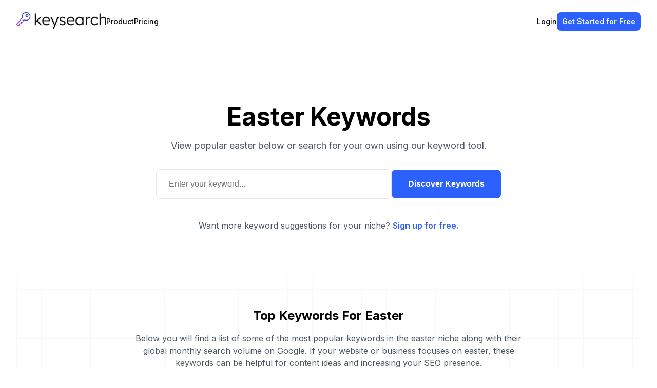

--- FILE ---
content_type: text/html; charset=UTF-8
request_url: https://www.keysearch.co/top-keywords/easter-keywords
body_size: 6600
content:
<!DOCTYPE html><html lang="en">

<head>
    <meta charset="utf-8">
    <meta name="viewport" content="width=device-width, initial-scale=1.0">
    <meta name="description" content="">
    <meta name="author" content="">
    <meta http-equiv="X-UA-Compatible" content="IE=edge" />
    <meta name="author" content="KeySearch - KeySearch.co">
    <meta property="og:type" content="website" />
    <meta property="og:image" content="https://www.keysearch.co/imagesV2/og.png" />
    <link href='//s.w.org' rel='dns-prefetch'>
    <link rel="shortcut icon" type="image/x-icon" href="/favicon.ico?v=1.0">

    <!-- Add Inter font -->
    <link rel="preconnect" href="https://fonts.googleapis.com">
    <link rel="preconnect" href="https://fonts.gstatic.com" crossorigin>
    <link href="https://fonts.googleapis.com/css2?family=Inter:wght@100..900&family=Caveat:wght@500&display=swap" rel="stylesheet">
    <title>Top Easter Keywords | Free SEO Keyword List | KeySearch</title>
    <!-- Stylesheets -->
    <link rel="stylesheet" href="/public/cssV2/output.css?v=1.8">
    <link rel="stylesheet" href="/public/cssV2/layouts/marketingLayout/marketing.css">
    
    <!-- Scripts -->
    <script>
        (function(w, d, s, l, i) {
            w[l] = w[l] || [];
            w[l].push({
                'gtm.start': new Date().getTime(),
                event: 'gtm.js'
            });
            var f = d.getElementsByTagName(s)[0],
                j = d.createElement(s),
                dl = l != 'dataLayer' ? '&l=' + l : '';
            j.async = true;
            j.src =
                'https://www.googletagmanager.com/gtm.js?id=' + i + dl;
            f.parentNode.insertBefore(j, f);
        })(window, document, 'script', 'dataLayer', 'GTM-KNK5L57B');
    </script>
    </head>

<body class="tw-font-[Inter] tw-p-0 tw-m-0 tw-overflow-x-hidden tw-flex tw-flex-col tw-min-h-screen">
    
    <!-- Google Tag Manager (noscript) -->
    <noscript><iframe src="https://www.googletagmanager.com/ns.html?id=GTM-KNK5L57B" height="0" width="0"
            style="display:none;visibility:hidden"></iframe></noscript>
    <!-- end Google Tag Manager (noscript) -->

    <header class="tw-fixed tw-top-0 tw-left-0 tw-right-0 tw-z-50 tw-bg-white tw-transition-shadow tw-duration-300"
        id="mainHeader">
        <div class="tw-py-6 tw-px-4 md:tw-px-8 tw-flex tw-justify-between tw-items-center tw-max-w-7xl tw-mx-auto">
            <div class="tw-flex tw-items-center tw-gap-x-8">
                <a href="/">
                    <img src="/public/imagesV3/brand/logo.png" alt="KeySearch Logo" class="tw-object-contain tw-h-6 md:tw-h-8">
                </a>
                <nav class="tw-hidden md:tw-flex tw-items-center tw-gap-x-6 tw-text-sm">
                    <a href="/#product"
                        class="tw-font-medium tw-text-black hover:tw-text-primary tw-duration-300 tw-transition-colors tw-no-underline">Product</a>
                    <a href="/#pricing"
                        class="tw-font-medium tw-text-black hover:tw-text-primary tw-duration-300 tw-transition-colors tw-no-underline">Pricing</a>
                </nav>
            </div>
            <div class="tw-flex tw-items-center tw-gap-x-4 tw-text-sm">
                <a href="/user/login"
                    class="tw-font-medium tw-text-black hover:tw-text-primary tw-duration-300 tw-transition-colors tw-no-underline">Login</a>
                <a href="/user/register"
                    class="tw-rounded-lg tw-no-underline tw-bg-primary tw-px-2.5 tw-py-2 tw-font-semibold tw-border tw-border-transparent tw-text-white tw-shadow-sm tw-duration-300 tw-transition-colors hover:tw-bg-primary/80 focus-visible:tw-outline focus-visible:tw-outline-2 focus-visible:tw-outline-offset-2 focus-visible:tw-outline-primary">
                    Get Started <span class="tw-hidden md:tw-inline">for Free</span>
                </a>
            </div>
        </div>
    </header>

    <main class="tw-flex-grow tw-pb-20 tw-pt-[100px] tw-px-4 md:tw-px-8">
        
<section class="tw-py-16 tw-relative">
    <div class="tw-flex tw-flex-col tw-items-center tw-justify-center tw-mb-12 tw-max-w-4xl tw-mx-auto">
        <h1 class="tw-text-2xl md:tw-text-5xl tw-font-bold tw-text-center tw-mb-0 tw-capitalize">Easter Keywords</h1>
        <p class="tw-text-base md:tw-text-lg tw-text-center tw-mb-8 tw-text-gray-600 tw-max-w-3xl">View popular easter below or search for your own using our keyword tool.</p>

        <div class="tw-flex tw-flex-col md:tw-flex-row tw-items-center tw-justify-center tw-gap-4 tw-w-full tw-max-w-2xl">
            <input type="text"
                placeholder="Enter your keyword..."
                name="search"
                class="tw-w-full tw-flex-1 tw-px-6 tw-text-base tw-py-4 tw-rounded-lg tw-border-solid tw-border-gray-200 tw-border tw-box-border">

            <button type="button"
                id="search_button"
                onclick="handleSearch()"
                class="tw-w-full md:tw-w-auto tw-border-0 tw-bg-primary tw-text-base tw-duration-300 tw-transition-colors hover:tw-bg-primary/80 focus-visible:tw-outline focus-visible:tw-outline-2 focus-visible:tw-outline-offset-2 focus-visible:tw-outline-primary tw-text-white tw-px-8 tw-py-4 tw-rounded-lg tw-font-semibold">
                Discover Keywords
            </button>
        </div>

                    <div class="tw-mt-6 tw-text-center">
                <p class="tw-text-gray-600 tw-leading-normal">
                    Want more keyword suggestions for your niche?
                    <br class="tw-block md:tw-hidden" />
                    <a href="/user/register" class="tw-text-primary hover:tw-text-primary/80 tw-font-semibold tw-no-underline">
                        Sign up for free.
                    </a>
                </p>
            </div>
            </div>
    <div class="grid-background">
    </div>
</section>

    <section class="tw-pt-0 tw-pb-12">
        <div class="tw-max-w-4xl tw-mx-auto tw-px-4">
            <h2 class="tw-text-xl md:tw-text-2xl tw-font-bold tw-text-center tw-mb-2">Top Keywords For Easter</h2>
            <p class="tw-text-gray-600 tw-text-center tw-mb-12 tw-leading-normal tw-max-w-3xl tw-mx-auto">Below you will find a list of some of the most popular keywords in the easter niche along with their global monthly search volume on Google. If your website or business focuses on easter, these keywords can be helpful for content ideas and increasing your SEO presence.</p>
        </div>

        <div class="tw-w-full tw-max-w-4xl tw-mx-auto">
            <div class="tw-relative">
                <div class="tw-overflow-x-auto tw-rounded-xl tw-border-solid tw-border tw-border-gray-200">
                    <table class="tw-w-full tw-border-collapse tw-min-w-full tw-text-sm md:tw-text-base">
                        <thead class="tw-bg-gray-100">
                            <tr>
                                <th class="tw-p-4 tw-text-left tw-font-semibold tw-text-gray-900">Keyword</th>
                                <th class="tw-p-4 tw-text-center tw-font-semibold tw-text-gray-900">Search Volume</th>
                                <th class="tw-p-4 tw-text-right tw-font-semibold tw-text-gray-900">SEO Competition</th>
                            </tr>
                        </thead>
                        <tbody class="tw-bg-white">
                                                            <tr class="tw-border-t tw-border-gray-200 hover:tw-bg-gray-50 tw-transition-colors even:tw-bg-gray-50">
                                    <td class="tw-p-4">easter</td>
                                    <td class="tw-p-4 tw-text-center">1000000</td>
                                    <td class="tw-p-4 tw-flex tw-items-center tw-justify-end">
                                        <button onclick="showSignupModal()"
                                            class="tw-bg-primary tw-text-white tw-gap-1 tw-p-2 tw-flex tw-items-center tw-justify-center tw-border-0 tw-rounded-lg tw-font-semibold tw-duration-300 tw-transition-colors hover:tw-bg-primary/80 focus-visible:tw-outline focus-visible:tw-outline-2 focus-visible:tw-outline-offset-2 focus-visible:tw-outline-primary">
                                            <span>Analyze</span>
                                            <svg xmlns="http://www.w3.org/2000/svg" x="0px" y="0px" width="16" height="16" viewBox="0 0 50 50">
                                                <path fill="currentColor" d="M 21 3 C 11.601563 3 4 10.601563 4 20 C 4 29.398438 11.601563 37 21 37 C 24.355469 37 27.460938 36.015625 30.09375 34.34375 L 42.375 46.625 L 46.625 42.375 L 34.5 30.28125 C 36.679688 27.421875 38 23.878906 38 20 C 38 10.601563 30.398438 3 21 3 Z M 21 7 C 28.199219 7 34 12.800781 34 20 C 34 27.199219 28.199219 33 21 33 C 13.800781 33 8 27.199219 8 20 C 8 12.800781 13.800781 7 21 7 Z"></path>
                                            </svg>
                                        </button>
                                    </td>
                                </tr>
                                                            <tr class="tw-border-t tw-border-gray-200 hover:tw-bg-gray-50 tw-transition-colors even:tw-bg-gray-50">
                                    <td class="tw-p-4">easter 2021</td>
                                    <td class="tw-p-4 tw-text-center">165000</td>
                                    <td class="tw-p-4 tw-flex tw-items-center tw-justify-end">
                                        <button onclick="showSignupModal()"
                                            class="tw-bg-primary tw-text-white tw-gap-1 tw-p-2 tw-flex tw-items-center tw-justify-center tw-border-0 tw-rounded-lg tw-font-semibold tw-duration-300 tw-transition-colors hover:tw-bg-primary/80 focus-visible:tw-outline focus-visible:tw-outline-2 focus-visible:tw-outline-offset-2 focus-visible:tw-outline-primary">
                                            <span>Analyze</span>
                                            <svg xmlns="http://www.w3.org/2000/svg" x="0px" y="0px" width="16" height="16" viewBox="0 0 50 50">
                                                <path fill="currentColor" d="M 21 3 C 11.601563 3 4 10.601563 4 20 C 4 29.398438 11.601563 37 21 37 C 24.355469 37 27.460938 36.015625 30.09375 34.34375 L 42.375 46.625 L 46.625 42.375 L 34.5 30.28125 C 36.679688 27.421875 38 23.878906 38 20 C 38 10.601563 30.398438 3 21 3 Z M 21 7 C 28.199219 7 34 12.800781 34 20 C 34 27.199219 28.199219 33 21 33 C 13.800781 33 8 27.199219 8 20 C 8 12.800781 13.800781 7 21 7 Z"></path>
                                            </svg>
                                        </button>
                                    </td>
                                </tr>
                                                            <tr class="tw-border-t tw-border-gray-200 hover:tw-bg-gray-50 tw-transition-colors even:tw-bg-gray-50">
                                    <td class="tw-p-4">easter 2022</td>
                                    <td class="tw-p-4 tw-text-center">3350000</td>
                                    <td class="tw-p-4 tw-flex tw-items-center tw-justify-end">
                                        <button onclick="showSignupModal()"
                                            class="tw-bg-primary tw-text-white tw-gap-1 tw-p-2 tw-flex tw-items-center tw-justify-center tw-border-0 tw-rounded-lg tw-font-semibold tw-duration-300 tw-transition-colors hover:tw-bg-primary/80 focus-visible:tw-outline focus-visible:tw-outline-2 focus-visible:tw-outline-offset-2 focus-visible:tw-outline-primary">
                                            <span>Analyze</span>
                                            <svg xmlns="http://www.w3.org/2000/svg" x="0px" y="0px" width="16" height="16" viewBox="0 0 50 50">
                                                <path fill="currentColor" d="M 21 3 C 11.601563 3 4 10.601563 4 20 C 4 29.398438 11.601563 37 21 37 C 24.355469 37 27.460938 36.015625 30.09375 34.34375 L 42.375 46.625 L 46.625 42.375 L 34.5 30.28125 C 36.679688 27.421875 38 23.878906 38 20 C 38 10.601563 30.398438 3 21 3 Z M 21 7 C 28.199219 7 34 12.800781 34 20 C 34 27.199219 28.199219 33 21 33 C 13.800781 33 8 27.199219 8 20 C 8 12.800781 13.800781 7 21 7 Z"></path>
                                            </svg>
                                        </button>
                                    </td>
                                </tr>
                                                            <tr class="tw-border-t tw-border-gray-200 hover:tw-bg-gray-50 tw-transition-colors even:tw-bg-gray-50">
                                    <td class="tw-p-4">good friday 2021</td>
                                    <td class="tw-p-4 tw-text-center">27100</td>
                                    <td class="tw-p-4 tw-flex tw-items-center tw-justify-end">
                                        <button onclick="showSignupModal()"
                                            class="tw-bg-primary tw-text-white tw-gap-1 tw-p-2 tw-flex tw-items-center tw-justify-center tw-border-0 tw-rounded-lg tw-font-semibold tw-duration-300 tw-transition-colors hover:tw-bg-primary/80 focus-visible:tw-outline focus-visible:tw-outline-2 focus-visible:tw-outline-offset-2 focus-visible:tw-outline-primary">
                                            <span>Analyze</span>
                                            <svg xmlns="http://www.w3.org/2000/svg" x="0px" y="0px" width="16" height="16" viewBox="0 0 50 50">
                                                <path fill="currentColor" d="M 21 3 C 11.601563 3 4 10.601563 4 20 C 4 29.398438 11.601563 37 21 37 C 24.355469 37 27.460938 36.015625 30.09375 34.34375 L 42.375 46.625 L 46.625 42.375 L 34.5 30.28125 C 36.679688 27.421875 38 23.878906 38 20 C 38 10.601563 30.398438 3 21 3 Z M 21 7 C 28.199219 7 34 12.800781 34 20 C 34 27.199219 28.199219 33 21 33 C 13.800781 33 8 27.199219 8 20 C 8 12.800781 13.800781 7 21 7 Z"></path>
                                            </svg>
                                        </button>
                                    </td>
                                </tr>
                                                            <tr class="tw-border-t tw-border-gray-200 hover:tw-bg-gray-50 tw-transition-colors even:tw-bg-gray-50">
                                    <td class="tw-p-4">happy easter</td>
                                    <td class="tw-p-4 tw-text-center">673000</td>
                                    <td class="tw-p-4 tw-flex tw-items-center tw-justify-end">
                                        <button onclick="showSignupModal()"
                                            class="tw-bg-primary tw-text-white tw-gap-1 tw-p-2 tw-flex tw-items-center tw-justify-center tw-border-0 tw-rounded-lg tw-font-semibold tw-duration-300 tw-transition-colors hover:tw-bg-primary/80 focus-visible:tw-outline focus-visible:tw-outline-2 focus-visible:tw-outline-offset-2 focus-visible:tw-outline-primary">
                                            <span>Analyze</span>
                                            <svg xmlns="http://www.w3.org/2000/svg" x="0px" y="0px" width="16" height="16" viewBox="0 0 50 50">
                                                <path fill="currentColor" d="M 21 3 C 11.601563 3 4 10.601563 4 20 C 4 29.398438 11.601563 37 21 37 C 24.355469 37 27.460938 36.015625 30.09375 34.34375 L 42.375 46.625 L 46.625 42.375 L 34.5 30.28125 C 36.679688 27.421875 38 23.878906 38 20 C 38 10.601563 30.398438 3 21 3 Z M 21 7 C 28.199219 7 34 12.800781 34 20 C 34 27.199219 28.199219 33 21 33 C 13.800781 33 8 27.199219 8 20 C 8 12.800781 13.800781 7 21 7 Z"></path>
                                            </svg>
                                        </button>
                                    </td>
                                </tr>
                                                            <tr class="tw-border-t tw-border-gray-200 hover:tw-bg-gray-50 tw-transition-colors even:tw-bg-gray-50">
                                    <td class="tw-p-4">easter sunday 2021</td>
                                    <td class="tw-p-4 tw-text-center">8100</td>
                                    <td class="tw-p-4 tw-flex tw-items-center tw-justify-end">
                                        <button onclick="showSignupModal()"
                                            class="tw-bg-primary tw-text-white tw-gap-1 tw-p-2 tw-flex tw-items-center tw-justify-center tw-border-0 tw-rounded-lg tw-font-semibold tw-duration-300 tw-transition-colors hover:tw-bg-primary/80 focus-visible:tw-outline focus-visible:tw-outline-2 focus-visible:tw-outline-offset-2 focus-visible:tw-outline-primary">
                                            <span>Analyze</span>
                                            <svg xmlns="http://www.w3.org/2000/svg" x="0px" y="0px" width="16" height="16" viewBox="0 0 50 50">
                                                <path fill="currentColor" d="M 21 3 C 11.601563 3 4 10.601563 4 20 C 4 29.398438 11.601563 37 21 37 C 24.355469 37 27.460938 36.015625 30.09375 34.34375 L 42.375 46.625 L 46.625 42.375 L 34.5 30.28125 C 36.679688 27.421875 38 23.878906 38 20 C 38 10.601563 30.398438 3 21 3 Z M 21 7 C 28.199219 7 34 12.800781 34 20 C 34 27.199219 28.199219 33 21 33 C 13.800781 33 8 27.199219 8 20 C 8 12.800781 13.800781 7 21 7 Z"></path>
                                            </svg>
                                        </button>
                                    </td>
                                </tr>
                                                            <tr class="tw-border-t tw-border-gray-200 hover:tw-bg-gray-50 tw-transition-colors even:tw-bg-gray-50">
                                    <td class="tw-p-4">easter egg</td>
                                    <td class="tw-p-4 tw-text-center">368000</td>
                                    <td class="tw-p-4 tw-flex tw-items-center tw-justify-end">
                                        <button onclick="showSignupModal()"
                                            class="tw-bg-primary tw-text-white tw-gap-1 tw-p-2 tw-flex tw-items-center tw-justify-center tw-border-0 tw-rounded-lg tw-font-semibold tw-duration-300 tw-transition-colors hover:tw-bg-primary/80 focus-visible:tw-outline focus-visible:tw-outline-2 focus-visible:tw-outline-offset-2 focus-visible:tw-outline-primary">
                                            <span>Analyze</span>
                                            <svg xmlns="http://www.w3.org/2000/svg" x="0px" y="0px" width="16" height="16" viewBox="0 0 50 50">
                                                <path fill="currentColor" d="M 21 3 C 11.601563 3 4 10.601563 4 20 C 4 29.398438 11.601563 37 21 37 C 24.355469 37 27.460938 36.015625 30.09375 34.34375 L 42.375 46.625 L 46.625 42.375 L 34.5 30.28125 C 36.679688 27.421875 38 23.878906 38 20 C 38 10.601563 30.398438 3 21 3 Z M 21 7 C 28.199219 7 34 12.800781 34 20 C 34 27.199219 28.199219 33 21 33 C 13.800781 33 8 27.199219 8 20 C 8 12.800781 13.800781 7 21 7 Z"></path>
                                            </svg>
                                        </button>
                                    </td>
                                </tr>
                                                            <tr class="tw-border-t tw-border-gray-200 hover:tw-bg-gray-50 tw-transition-colors even:tw-bg-gray-50">
                                    <td class="tw-p-4">palm sunday</td>
                                    <td class="tw-p-4 tw-text-center">246000</td>
                                    <td class="tw-p-4 tw-flex tw-items-center tw-justify-end">
                                        <button onclick="showSignupModal()"
                                            class="tw-bg-primary tw-text-white tw-gap-1 tw-p-2 tw-flex tw-items-center tw-justify-center tw-border-0 tw-rounded-lg tw-font-semibold tw-duration-300 tw-transition-colors hover:tw-bg-primary/80 focus-visible:tw-outline focus-visible:tw-outline-2 focus-visible:tw-outline-offset-2 focus-visible:tw-outline-primary">
                                            <span>Analyze</span>
                                            <svg xmlns="http://www.w3.org/2000/svg" x="0px" y="0px" width="16" height="16" viewBox="0 0 50 50">
                                                <path fill="currentColor" d="M 21 3 C 11.601563 3 4 10.601563 4 20 C 4 29.398438 11.601563 37 21 37 C 24.355469 37 27.460938 36.015625 30.09375 34.34375 L 42.375 46.625 L 46.625 42.375 L 34.5 30.28125 C 36.679688 27.421875 38 23.878906 38 20 C 38 10.601563 30.398438 3 21 3 Z M 21 7 C 28.199219 7 34 12.800781 34 20 C 34 27.199219 28.199219 33 21 33 C 13.800781 33 8 27.199219 8 20 C 8 12.800781 13.800781 7 21 7 Z"></path>
                                            </svg>
                                        </button>
                                    </td>
                                </tr>
                                                            <tr class="tw-border-t tw-border-gray-200 hover:tw-bg-gray-50 tw-transition-colors even:tw-bg-gray-50">
                                    <td class="tw-p-4">easter 2020</td>
                                    <td class="tw-p-4 tw-text-center">40500</td>
                                    <td class="tw-p-4 tw-flex tw-items-center tw-justify-end">
                                        <button onclick="showSignupModal()"
                                            class="tw-bg-primary tw-text-white tw-gap-1 tw-p-2 tw-flex tw-items-center tw-justify-center tw-border-0 tw-rounded-lg tw-font-semibold tw-duration-300 tw-transition-colors hover:tw-bg-primary/80 focus-visible:tw-outline focus-visible:tw-outline-2 focus-visible:tw-outline-offset-2 focus-visible:tw-outline-primary">
                                            <span>Analyze</span>
                                            <svg xmlns="http://www.w3.org/2000/svg" x="0px" y="0px" width="16" height="16" viewBox="0 0 50 50">
                                                <path fill="currentColor" d="M 21 3 C 11.601563 3 4 10.601563 4 20 C 4 29.398438 11.601563 37 21 37 C 24.355469 37 27.460938 36.015625 30.09375 34.34375 L 42.375 46.625 L 46.625 42.375 L 34.5 30.28125 C 36.679688 27.421875 38 23.878906 38 20 C 38 10.601563 30.398438 3 21 3 Z M 21 7 C 28.199219 7 34 12.800781 34 20 C 34 27.199219 28.199219 33 21 33 C 13.800781 33 8 27.199219 8 20 C 8 12.800781 13.800781 7 21 7 Z"></path>
                                            </svg>
                                        </button>
                                    </td>
                                </tr>
                                                            <tr class="tw-border-t tw-border-gray-200 hover:tw-bg-gray-50 tw-transition-colors even:tw-bg-gray-50">
                                    <td class="tw-p-4">holy week 2021</td>
                                    <td class="tw-p-4 tw-text-center">6600</td>
                                    <td class="tw-p-4 tw-flex tw-items-center tw-justify-end">
                                        <button onclick="showSignupModal()"
                                            class="tw-bg-primary tw-text-white tw-gap-1 tw-p-2 tw-flex tw-items-center tw-justify-center tw-border-0 tw-rounded-lg tw-font-semibold tw-duration-300 tw-transition-colors hover:tw-bg-primary/80 focus-visible:tw-outline focus-visible:tw-outline-2 focus-visible:tw-outline-offset-2 focus-visible:tw-outline-primary">
                                            <span>Analyze</span>
                                            <svg xmlns="http://www.w3.org/2000/svg" x="0px" y="0px" width="16" height="16" viewBox="0 0 50 50">
                                                <path fill="currentColor" d="M 21 3 C 11.601563 3 4 10.601563 4 20 C 4 29.398438 11.601563 37 21 37 C 24.355469 37 27.460938 36.015625 30.09375 34.34375 L 42.375 46.625 L 46.625 42.375 L 34.5 30.28125 C 36.679688 27.421875 38 23.878906 38 20 C 38 10.601563 30.398438 3 21 3 Z M 21 7 C 28.199219 7 34 12.800781 34 20 C 34 27.199219 28.199219 33 21 33 C 13.800781 33 8 27.199219 8 20 C 8 12.800781 13.800781 7 21 7 Z"></path>
                                            </svg>
                                        </button>
                                    </td>
                                </tr>
                                                            <tr class="tw-border-t tw-border-gray-200 hover:tw-bg-gray-50 tw-transition-colors even:tw-bg-gray-50">
                                    <td class="tw-p-4">easter sunday</td>
                                    <td class="tw-p-4 tw-text-center">246000</td>
                                    <td class="tw-p-4 tw-flex tw-items-center tw-justify-end">
                                        <button onclick="showSignupModal()"
                                            class="tw-bg-primary tw-text-white tw-gap-1 tw-p-2 tw-flex tw-items-center tw-justify-center tw-border-0 tw-rounded-lg tw-font-semibold tw-duration-300 tw-transition-colors hover:tw-bg-primary/80 focus-visible:tw-outline focus-visible:tw-outline-2 focus-visible:tw-outline-offset-2 focus-visible:tw-outline-primary">
                                            <span>Analyze</span>
                                            <svg xmlns="http://www.w3.org/2000/svg" x="0px" y="0px" width="16" height="16" viewBox="0 0 50 50">
                                                <path fill="currentColor" d="M 21 3 C 11.601563 3 4 10.601563 4 20 C 4 29.398438 11.601563 37 21 37 C 24.355469 37 27.460938 36.015625 30.09375 34.34375 L 42.375 46.625 L 46.625 42.375 L 34.5 30.28125 C 36.679688 27.421875 38 23.878906 38 20 C 38 10.601563 30.398438 3 21 3 Z M 21 7 C 28.199219 7 34 12.800781 34 20 C 34 27.199219 28.199219 33 21 33 C 13.800781 33 8 27.199219 8 20 C 8 12.800781 13.800781 7 21 7 Z"></path>
                                            </svg>
                                        </button>
                                    </td>
                                </tr>
                                                            <tr class="tw-border-t tw-border-gray-200 hover:tw-bg-gray-50 tw-transition-colors even:tw-bg-gray-50">
                                    <td class="tw-p-4">easter bunny</td>
                                    <td class="tw-p-4 tw-text-center">246000</td>
                                    <td class="tw-p-4 tw-flex tw-items-center tw-justify-end">
                                        <button onclick="showSignupModal()"
                                            class="tw-bg-primary tw-text-white tw-gap-1 tw-p-2 tw-flex tw-items-center tw-justify-center tw-border-0 tw-rounded-lg tw-font-semibold tw-duration-300 tw-transition-colors hover:tw-bg-primary/80 focus-visible:tw-outline focus-visible:tw-outline-2 focus-visible:tw-outline-offset-2 focus-visible:tw-outline-primary">
                                            <span>Analyze</span>
                                            <svg xmlns="http://www.w3.org/2000/svg" x="0px" y="0px" width="16" height="16" viewBox="0 0 50 50">
                                                <path fill="currentColor" d="M 21 3 C 11.601563 3 4 10.601563 4 20 C 4 29.398438 11.601563 37 21 37 C 24.355469 37 27.460938 36.015625 30.09375 34.34375 L 42.375 46.625 L 46.625 42.375 L 34.5 30.28125 C 36.679688 27.421875 38 23.878906 38 20 C 38 10.601563 30.398438 3 21 3 Z M 21 7 C 28.199219 7 34 12.800781 34 20 C 34 27.199219 28.199219 33 21 33 C 13.800781 33 8 27.199219 8 20 C 8 12.800781 13.800781 7 21 7 Z"></path>
                                            </svg>
                                        </button>
                                    </td>
                                </tr>
                                                            <tr class="tw-border-t tw-border-gray-200 hover:tw-bg-gray-50 tw-transition-colors even:tw-bg-gray-50">
                                    <td class="tw-p-4">easter weekend 2021</td>
                                    <td class="tw-p-4 tw-text-center">2400</td>
                                    <td class="tw-p-4 tw-flex tw-items-center tw-justify-end">
                                        <button onclick="showSignupModal()"
                                            class="tw-bg-primary tw-text-white tw-gap-1 tw-p-2 tw-flex tw-items-center tw-justify-center tw-border-0 tw-rounded-lg tw-font-semibold tw-duration-300 tw-transition-colors hover:tw-bg-primary/80 focus-visible:tw-outline focus-visible:tw-outline-2 focus-visible:tw-outline-offset-2 focus-visible:tw-outline-primary">
                                            <span>Analyze</span>
                                            <svg xmlns="http://www.w3.org/2000/svg" x="0px" y="0px" width="16" height="16" viewBox="0 0 50 50">
                                                <path fill="currentColor" d="M 21 3 C 11.601563 3 4 10.601563 4 20 C 4 29.398438 11.601563 37 21 37 C 24.355469 37 27.460938 36.015625 30.09375 34.34375 L 42.375 46.625 L 46.625 42.375 L 34.5 30.28125 C 36.679688 27.421875 38 23.878906 38 20 C 38 10.601563 30.398438 3 21 3 Z M 21 7 C 28.199219 7 34 12.800781 34 20 C 34 27.199219 28.199219 33 21 33 C 13.800781 33 8 27.199219 8 20 C 8 12.800781 13.800781 7 21 7 Z"></path>
                                            </svg>
                                        </button>
                                    </td>
                                </tr>
                                                            <tr class="tw-border-t tw-border-gray-200 hover:tw-bg-gray-50 tw-transition-colors even:tw-bg-gray-50">
                                    <td class="tw-p-4">orthodox easter 2021</td>
                                    <td class="tw-p-4 tw-text-center">1600</td>
                                    <td class="tw-p-4 tw-flex tw-items-center tw-justify-end">
                                        <button onclick="showSignupModal()"
                                            class="tw-bg-primary tw-text-white tw-gap-1 tw-p-2 tw-flex tw-items-center tw-justify-center tw-border-0 tw-rounded-lg tw-font-semibold tw-duration-300 tw-transition-colors hover:tw-bg-primary/80 focus-visible:tw-outline focus-visible:tw-outline-2 focus-visible:tw-outline-offset-2 focus-visible:tw-outline-primary">
                                            <span>Analyze</span>
                                            <svg xmlns="http://www.w3.org/2000/svg" x="0px" y="0px" width="16" height="16" viewBox="0 0 50 50">
                                                <path fill="currentColor" d="M 21 3 C 11.601563 3 4 10.601563 4 20 C 4 29.398438 11.601563 37 21 37 C 24.355469 37 27.460938 36.015625 30.09375 34.34375 L 42.375 46.625 L 46.625 42.375 L 34.5 30.28125 C 36.679688 27.421875 38 23.878906 38 20 C 38 10.601563 30.398438 3 21 3 Z M 21 7 C 28.199219 7 34 12.800781 34 20 C 34 27.199219 28.199219 33 21 33 C 13.800781 33 8 27.199219 8 20 C 8 12.800781 13.800781 7 21 7 Z"></path>
                                            </svg>
                                        </button>
                                    </td>
                                </tr>
                                                            <tr class="tw-border-t tw-border-gray-200 hover:tw-bg-gray-50 tw-transition-colors even:tw-bg-gray-50">
                                    <td class="tw-p-4">ascension day</td>
                                    <td class="tw-p-4 tw-text-center">74000</td>
                                    <td class="tw-p-4 tw-flex tw-items-center tw-justify-end">
                                        <button onclick="showSignupModal()"
                                            class="tw-bg-primary tw-text-white tw-gap-1 tw-p-2 tw-flex tw-items-center tw-justify-center tw-border-0 tw-rounded-lg tw-font-semibold tw-duration-300 tw-transition-colors hover:tw-bg-primary/80 focus-visible:tw-outline focus-visible:tw-outline-2 focus-visible:tw-outline-offset-2 focus-visible:tw-outline-primary">
                                            <span>Analyze</span>
                                            <svg xmlns="http://www.w3.org/2000/svg" x="0px" y="0px" width="16" height="16" viewBox="0 0 50 50">
                                                <path fill="currentColor" d="M 21 3 C 11.601563 3 4 10.601563 4 20 C 4 29.398438 11.601563 37 21 37 C 24.355469 37 27.460938 36.015625 30.09375 34.34375 L 42.375 46.625 L 46.625 42.375 L 34.5 30.28125 C 36.679688 27.421875 38 23.878906 38 20 C 38 10.601563 30.398438 3 21 3 Z M 21 7 C 28.199219 7 34 12.800781 34 20 C 34 27.199219 28.199219 33 21 33 C 13.800781 33 8 27.199219 8 20 C 8 12.800781 13.800781 7 21 7 Z"></path>
                                            </svg>
                                        </button>
                                    </td>
                                </tr>
                                                            <tr class="tw-border-t tw-border-gray-200 hover:tw-bg-gray-50 tw-transition-colors even:tw-bg-gray-50">
                                    <td class="tw-p-4">greek easter 2021</td>
                                    <td class="tw-p-4 tw-text-center">880</td>
                                    <td class="tw-p-4 tw-flex tw-items-center tw-justify-end">
                                        <button onclick="showSignupModal()"
                                            class="tw-bg-primary tw-text-white tw-gap-1 tw-p-2 tw-flex tw-items-center tw-justify-center tw-border-0 tw-rounded-lg tw-font-semibold tw-duration-300 tw-transition-colors hover:tw-bg-primary/80 focus-visible:tw-outline focus-visible:tw-outline-2 focus-visible:tw-outline-offset-2 focus-visible:tw-outline-primary">
                                            <span>Analyze</span>
                                            <svg xmlns="http://www.w3.org/2000/svg" x="0px" y="0px" width="16" height="16" viewBox="0 0 50 50">
                                                <path fill="currentColor" d="M 21 3 C 11.601563 3 4 10.601563 4 20 C 4 29.398438 11.601563 37 21 37 C 24.355469 37 27.460938 36.015625 30.09375 34.34375 L 42.375 46.625 L 46.625 42.375 L 34.5 30.28125 C 36.679688 27.421875 38 23.878906 38 20 C 38 10.601563 30.398438 3 21 3 Z M 21 7 C 28.199219 7 34 12.800781 34 20 C 34 27.199219 28.199219 33 21 33 C 13.800781 33 8 27.199219 8 20 C 8 12.800781 13.800781 7 21 7 Z"></path>
                                            </svg>
                                        </button>
                                    </td>
                                </tr>
                                                            <tr class="tw-border-t tw-border-gray-200 hover:tw-bg-gray-50 tw-transition-colors even:tw-bg-gray-50">
                                    <td class="tw-p-4">happy easter 2021</td>
                                    <td class="tw-p-4 tw-text-center">720</td>
                                    <td class="tw-p-4 tw-flex tw-items-center tw-justify-end">
                                        <button onclick="showSignupModal()"
                                            class="tw-bg-primary tw-text-white tw-gap-1 tw-p-2 tw-flex tw-items-center tw-justify-center tw-border-0 tw-rounded-lg tw-font-semibold tw-duration-300 tw-transition-colors hover:tw-bg-primary/80 focus-visible:tw-outline focus-visible:tw-outline-2 focus-visible:tw-outline-offset-2 focus-visible:tw-outline-primary">
                                            <span>Analyze</span>
                                            <svg xmlns="http://www.w3.org/2000/svg" x="0px" y="0px" width="16" height="16" viewBox="0 0 50 50">
                                                <path fill="currentColor" d="M 21 3 C 11.601563 3 4 10.601563 4 20 C 4 29.398438 11.601563 37 21 37 C 24.355469 37 27.460938 36.015625 30.09375 34.34375 L 42.375 46.625 L 46.625 42.375 L 34.5 30.28125 C 36.679688 27.421875 38 23.878906 38 20 C 38 10.601563 30.398438 3 21 3 Z M 21 7 C 28.199219 7 34 12.800781 34 20 C 34 27.199219 28.199219 33 21 33 C 13.800781 33 8 27.199219 8 20 C 8 12.800781 13.800781 7 21 7 Z"></path>
                                            </svg>
                                        </button>
                                    </td>
                                </tr>
                                                            <tr class="tw-border-t tw-border-gray-200 hover:tw-bg-gray-50 tw-transition-colors even:tw-bg-gray-50">
                                    <td class="tw-p-4">he is risen</td>
                                    <td class="tw-p-4 tw-text-center">110000</td>
                                    <td class="tw-p-4 tw-flex tw-items-center tw-justify-end">
                                        <button onclick="showSignupModal()"
                                            class="tw-bg-primary tw-text-white tw-gap-1 tw-p-2 tw-flex tw-items-center tw-justify-center tw-border-0 tw-rounded-lg tw-font-semibold tw-duration-300 tw-transition-colors hover:tw-bg-primary/80 focus-visible:tw-outline focus-visible:tw-outline-2 focus-visible:tw-outline-offset-2 focus-visible:tw-outline-primary">
                                            <span>Analyze</span>
                                            <svg xmlns="http://www.w3.org/2000/svg" x="0px" y="0px" width="16" height="16" viewBox="0 0 50 50">
                                                <path fill="currentColor" d="M 21 3 C 11.601563 3 4 10.601563 4 20 C 4 29.398438 11.601563 37 21 37 C 24.355469 37 27.460938 36.015625 30.09375 34.34375 L 42.375 46.625 L 46.625 42.375 L 34.5 30.28125 C 36.679688 27.421875 38 23.878906 38 20 C 38 10.601563 30.398438 3 21 3 Z M 21 7 C 28.199219 7 34 12.800781 34 20 C 34 27.199219 28.199219 33 21 33 C 13.800781 33 8 27.199219 8 20 C 8 12.800781 13.800781 7 21 7 Z"></path>
                                            </svg>
                                        </button>
                                    </td>
                                </tr>
                                                            <tr class="tw-border-t tw-border-gray-200 hover:tw-bg-gray-50 tw-transition-colors even:tw-bg-gray-50">
                                    <td class="tw-p-4">easter dinner ideas</td>
                                    <td class="tw-p-4 tw-text-center">60500</td>
                                    <td class="tw-p-4 tw-flex tw-items-center tw-justify-end">
                                        <button onclick="showSignupModal()"
                                            class="tw-bg-primary tw-text-white tw-gap-1 tw-p-2 tw-flex tw-items-center tw-justify-center tw-border-0 tw-rounded-lg tw-font-semibold tw-duration-300 tw-transition-colors hover:tw-bg-primary/80 focus-visible:tw-outline focus-visible:tw-outline-2 focus-visible:tw-outline-offset-2 focus-visible:tw-outline-primary">
                                            <span>Analyze</span>
                                            <svg xmlns="http://www.w3.org/2000/svg" x="0px" y="0px" width="16" height="16" viewBox="0 0 50 50">
                                                <path fill="currentColor" d="M 21 3 C 11.601563 3 4 10.601563 4 20 C 4 29.398438 11.601563 37 21 37 C 24.355469 37 27.460938 36.015625 30.09375 34.34375 L 42.375 46.625 L 46.625 42.375 L 34.5 30.28125 C 36.679688 27.421875 38 23.878906 38 20 C 38 10.601563 30.398438 3 21 3 Z M 21 7 C 28.199219 7 34 12.800781 34 20 C 34 27.199219 28.199219 33 21 33 C 13.800781 33 8 27.199219 8 20 C 8 12.800781 13.800781 7 21 7 Z"></path>
                                            </svg>
                                        </button>
                                    </td>
                                </tr>
                                                            <tr class="tw-border-t tw-border-gray-200 hover:tw-bg-gray-50 tw-transition-colors even:tw-bg-gray-50">
                                    <td class="tw-p-4">easter day</td>
                                    <td class="tw-p-4 tw-text-center">165000</td>
                                    <td class="tw-p-4 tw-flex tw-items-center tw-justify-end">
                                        <button onclick="showSignupModal()"
                                            class="tw-bg-primary tw-text-white tw-gap-1 tw-p-2 tw-flex tw-items-center tw-justify-center tw-border-0 tw-rounded-lg tw-font-semibold tw-duration-300 tw-transition-colors hover:tw-bg-primary/80 focus-visible:tw-outline focus-visible:tw-outline-2 focus-visible:tw-outline-offset-2 focus-visible:tw-outline-primary">
                                            <span>Analyze</span>
                                            <svg xmlns="http://www.w3.org/2000/svg" x="0px" y="0px" width="16" height="16" viewBox="0 0 50 50">
                                                <path fill="currentColor" d="M 21 3 C 11.601563 3 4 10.601563 4 20 C 4 29.398438 11.601563 37 21 37 C 24.355469 37 27.460938 36.015625 30.09375 34.34375 L 42.375 46.625 L 46.625 42.375 L 34.5 30.28125 C 36.679688 27.421875 38 23.878906 38 20 C 38 10.601563 30.398438 3 21 3 Z M 21 7 C 28.199219 7 34 12.800781 34 20 C 34 27.199219 28.199219 33 21 33 C 13.800781 33 8 27.199219 8 20 C 8 12.800781 13.800781 7 21 7 Z"></path>
                                            </svg>
                                        </button>
                                    </td>
                                </tr>
                                                            <tr class="tw-border-t tw-border-gray-200 hover:tw-bg-gray-50 tw-transition-colors even:tw-bg-gray-50">
                                    <td class="tw-p-4">easter monday</td>
                                    <td class="tw-p-4 tw-text-center">60500</td>
                                    <td class="tw-p-4 tw-flex tw-items-center tw-justify-end">
                                        <button onclick="showSignupModal()"
                                            class="tw-bg-primary tw-text-white tw-gap-1 tw-p-2 tw-flex tw-items-center tw-justify-center tw-border-0 tw-rounded-lg tw-font-semibold tw-duration-300 tw-transition-colors hover:tw-bg-primary/80 focus-visible:tw-outline focus-visible:tw-outline-2 focus-visible:tw-outline-offset-2 focus-visible:tw-outline-primary">
                                            <span>Analyze</span>
                                            <svg xmlns="http://www.w3.org/2000/svg" x="0px" y="0px" width="16" height="16" viewBox="0 0 50 50">
                                                <path fill="currentColor" d="M 21 3 C 11.601563 3 4 10.601563 4 20 C 4 29.398438 11.601563 37 21 37 C 24.355469 37 27.460938 36.015625 30.09375 34.34375 L 42.375 46.625 L 46.625 42.375 L 34.5 30.28125 C 36.679688 27.421875 38 23.878906 38 20 C 38 10.601563 30.398438 3 21 3 Z M 21 7 C 28.199219 7 34 12.800781 34 20 C 34 27.199219 28.199219 33 21 33 C 13.800781 33 8 27.199219 8 20 C 8 12.800781 13.800781 7 21 7 Z"></path>
                                            </svg>
                                        </button>
                                    </td>
                                </tr>
                                                            <tr class="tw-border-t tw-border-gray-200 hover:tw-bg-gray-50 tw-transition-colors even:tw-bg-gray-50">
                                    <td class="tw-p-4">holy week</td>
                                    <td class="tw-p-4 tw-text-center">90500</td>
                                    <td class="tw-p-4 tw-flex tw-items-center tw-justify-end">
                                        <button onclick="showSignupModal()"
                                            class="tw-bg-primary tw-text-white tw-gap-1 tw-p-2 tw-flex tw-items-center tw-justify-center tw-border-0 tw-rounded-lg tw-font-semibold tw-duration-300 tw-transition-colors hover:tw-bg-primary/80 focus-visible:tw-outline focus-visible:tw-outline-2 focus-visible:tw-outline-offset-2 focus-visible:tw-outline-primary">
                                            <span>Analyze</span>
                                            <svg xmlns="http://www.w3.org/2000/svg" x="0px" y="0px" width="16" height="16" viewBox="0 0 50 50">
                                                <path fill="currentColor" d="M 21 3 C 11.601563 3 4 10.601563 4 20 C 4 29.398438 11.601563 37 21 37 C 24.355469 37 27.460938 36.015625 30.09375 34.34375 L 42.375 46.625 L 46.625 42.375 L 34.5 30.28125 C 36.679688 27.421875 38 23.878906 38 20 C 38 10.601563 30.398438 3 21 3 Z M 21 7 C 28.199219 7 34 12.800781 34 20 C 34 27.199219 28.199219 33 21 33 C 13.800781 33 8 27.199219 8 20 C 8 12.800781 13.800781 7 21 7 Z"></path>
                                            </svg>
                                        </button>
                                    </td>
                                </tr>
                                                            <tr class="tw-border-t tw-border-gray-200 hover:tw-bg-gray-50 tw-transition-colors even:tw-bg-gray-50">
                                    <td class="tw-p-4">easter basket</td>
                                    <td class="tw-p-4 tw-text-center">110000</td>
                                    <td class="tw-p-4 tw-flex tw-items-center tw-justify-end">
                                        <button onclick="showSignupModal()"
                                            class="tw-bg-primary tw-text-white tw-gap-1 tw-p-2 tw-flex tw-items-center tw-justify-center tw-border-0 tw-rounded-lg tw-font-semibold tw-duration-300 tw-transition-colors hover:tw-bg-primary/80 focus-visible:tw-outline focus-visible:tw-outline-2 focus-visible:tw-outline-offset-2 focus-visible:tw-outline-primary">
                                            <span>Analyze</span>
                                            <svg xmlns="http://www.w3.org/2000/svg" x="0px" y="0px" width="16" height="16" viewBox="0 0 50 50">
                                                <path fill="currentColor" d="M 21 3 C 11.601563 3 4 10.601563 4 20 C 4 29.398438 11.601563 37 21 37 C 24.355469 37 27.460938 36.015625 30.09375 34.34375 L 42.375 46.625 L 46.625 42.375 L 34.5 30.28125 C 36.679688 27.421875 38 23.878906 38 20 C 38 10.601563 30.398438 3 21 3 Z M 21 7 C 28.199219 7 34 12.800781 34 20 C 34 27.199219 28.199219 33 21 33 C 13.800781 33 8 27.199219 8 20 C 8 12.800781 13.800781 7 21 7 Z"></path>
                                            </svg>
                                        </button>
                                    </td>
                                </tr>
                                                            <tr class="tw-border-t tw-border-gray-200 hover:tw-bg-gray-50 tw-transition-colors even:tw-bg-gray-50">
                                    <td class="tw-p-4">happy easter wishes</td>
                                    <td class="tw-p-4 tw-text-center">60500</td>
                                    <td class="tw-p-4 tw-flex tw-items-center tw-justify-end">
                                        <button onclick="showSignupModal()"
                                            class="tw-bg-primary tw-text-white tw-gap-1 tw-p-2 tw-flex tw-items-center tw-justify-center tw-border-0 tw-rounded-lg tw-font-semibold tw-duration-300 tw-transition-colors hover:tw-bg-primary/80 focus-visible:tw-outline focus-visible:tw-outline-2 focus-visible:tw-outline-offset-2 focus-visible:tw-outline-primary">
                                            <span>Analyze</span>
                                            <svg xmlns="http://www.w3.org/2000/svg" x="0px" y="0px" width="16" height="16" viewBox="0 0 50 50">
                                                <path fill="currentColor" d="M 21 3 C 11.601563 3 4 10.601563 4 20 C 4 29.398438 11.601563 37 21 37 C 24.355469 37 27.460938 36.015625 30.09375 34.34375 L 42.375 46.625 L 46.625 42.375 L 34.5 30.28125 C 36.679688 27.421875 38 23.878906 38 20 C 38 10.601563 30.398438 3 21 3 Z M 21 7 C 28.199219 7 34 12.800781 34 20 C 34 27.199219 28.199219 33 21 33 C 13.800781 33 8 27.199219 8 20 C 8 12.800781 13.800781 7 21 7 Z"></path>
                                            </svg>
                                        </button>
                                    </td>
                                </tr>
                                                            <tr class="tw-border-t tw-border-gray-200 hover:tw-bg-gray-50 tw-transition-colors even:tw-bg-gray-50">
                                    <td class="tw-p-4">easter decorations</td>
                                    <td class="tw-p-4 tw-text-center">74000</td>
                                    <td class="tw-p-4 tw-flex tw-items-center tw-justify-end">
                                        <button onclick="showSignupModal()"
                                            class="tw-bg-primary tw-text-white tw-gap-1 tw-p-2 tw-flex tw-items-center tw-justify-center tw-border-0 tw-rounded-lg tw-font-semibold tw-duration-300 tw-transition-colors hover:tw-bg-primary/80 focus-visible:tw-outline focus-visible:tw-outline-2 focus-visible:tw-outline-offset-2 focus-visible:tw-outline-primary">
                                            <span>Analyze</span>
                                            <svg xmlns="http://www.w3.org/2000/svg" x="0px" y="0px" width="16" height="16" viewBox="0 0 50 50">
                                                <path fill="currentColor" d="M 21 3 C 11.601563 3 4 10.601563 4 20 C 4 29.398438 11.601563 37 21 37 C 24.355469 37 27.460938 36.015625 30.09375 34.34375 L 42.375 46.625 L 46.625 42.375 L 34.5 30.28125 C 36.679688 27.421875 38 23.878906 38 20 C 38 10.601563 30.398438 3 21 3 Z M 21 7 C 28.199219 7 34 12.800781 34 20 C 34 27.199219 28.199219 33 21 33 C 13.800781 33 8 27.199219 8 20 C 8 12.800781 13.800781 7 21 7 Z"></path>
                                            </svg>
                                        </button>
                                    </td>
                                </tr>
                                                    </tbody>
                    </table>
                </div>
                                    <div class="tw-absolute tw-bottom-0 tw-left-0 tw-right-0 tw-h-[150px] tw-bg-gradient-to-t tw-from-white tw-via-white tw-to-transparent tw-pointer-events-none"></div>
                            </div>

                            <div class="tw-mt-8 tw-text-center tw-p-20 tw-bg-gray-950 -tw-translate-y-[75px] tw-rounded-2xl tw-border tw-border-gray-200 tw-relative tw-overflow-hidden">

                    <div class="tw-relative tw-z-10">
                        <div class="tw-mx-auto tw-text-xs tw-font-medium md:tw-text-sm tw-text-white tw-w-fit tw-flex tw-items-center tw-gap-x-2 tw-mb-4">
                            <span class="tw-flex tw-items-center tw-gap-x-1 tw-text-primary">
                                <svg xmlns="http://www.w3.org/2000/svg" x="0px" y="0px" width="16" height="16" viewBox="0 0 24 24">
                                    <path fill="currentColor" d="M12,18.091l4.969,2.999c0.784,0.473,1.751-0.23,1.543-1.121l-1.319-5.653l4.391-3.804c0.692-0.599,0.322-1.736-0.59-1.813 l-5.78-0.49l-2.261-5.335c-0.357-0.841-1.549-0.841-1.906,0L8.786,8.209l-5.78,0.49c-0.912,0.077-1.282,1.214-0.59,1.813 l4.391,3.804l-1.319,5.653c-0.208,0.891,0.759,1.594,1.543,1.121L12,18.091z"></path>
                                </svg>
                                <svg xmlns="http://www.w3.org/2000/svg" x="0px" y="0px" width="16" height="16" viewBox="0 0 24 24">
                                    <path fill="currentColor" d="M12,18.091l4.969,2.999c0.784,0.473,1.751-0.23,1.543-1.121l-1.319-5.653l4.391-3.804c0.692-0.599,0.322-1.736-0.59-1.813 l-5.78-0.49l-2.261-5.335c-0.357-0.841-1.549-0.841-1.906,0L8.786,8.209l-5.78,0.49c-0.912,0.077-1.282,1.214-0.59,1.813 l4.391,3.804l-1.319,5.653c-0.208,0.891,0.759,1.594,1.543,1.121L12,18.091z"></path>
                                </svg>
                                <svg xmlns="http://www.w3.org/2000/svg" x="0px" y="0px" width="16" height="16" viewBox="0 0 24 24">
                                    <path fill="currentColor" d="M12,18.091l4.969,2.999c0.784,0.473,1.751-0.23,1.543-1.121l-1.319-5.653l4.391-3.804c0.692-0.599,0.322-1.736-0.59-1.813 l-5.78-0.49l-2.261-5.335c-0.357-0.841-1.549-0.841-1.906,0L8.786,8.209l-5.78,0.49c-0.912,0.077-1.282,1.214-0.59,1.813 l4.391,3.804l-1.319,5.653c-0.208,0.891,0.759,1.594,1.543,1.121L12,18.091z"></path>
                                </svg>
                                <svg xmlns="http://www.w3.org/2000/svg" x="0px" y="0px" width="16" height="16" viewBox="0 0 24 24">
                                    <path fill="currentColor" d="M12,18.091l4.969,2.999c0.784,0.473,1.751-0.23,1.543-1.121l-1.319-5.653l4.391-3.804c0.692-0.599,0.322-1.736-0.59-1.813 l-5.78-0.49l-2.261-5.335c-0.357-0.841-1.549-0.841-1.906,0L8.786,8.209l-5.78,0.49c-0.912,0.077-1.282,1.214-0.59,1.813 l4.391,3.804l-1.319,5.653c-0.208,0.891,0.759,1.594,1.543,1.121L12,18.091z"></path>
                                </svg>
                                <svg xmlns="http://www.w3.org/2000/svg" x="0px" y="0px" width="16" height="16" viewBox="0 0 24 24">
                                    <path fill="currentColor" d="M12,18.091l4.969,2.999c0.784,0.473,1.751-0.23,1.543-1.121l-1.319-5.653l4.391-3.804c0.692-0.599,0.322-1.736-0.59-1.813 l-5.78-0.49l-2.261-5.335c-0.357-0.841-1.549-0.841-1.906,0L8.786,8.209l-5.78,0.49c-0.912,0.077-1.282,1.214-0.59,1.813 l4.391,3.804l-1.319,5.653c-0.208,0.891,0.759,1.594,1.543,1.121L12,18.091z"></path>
                                </svg>
                            </span>
                            <span>
                                Loved by 10,000+ users
                            </span>
                        </div>
                        <h3 class="tw-text-2xl tw-text-white tw-font-semibold tw-mb-2 tw-mt-0">Want to see all 700 keywords? Join KeySearch.</h3>
                        <p class="tw-text-white/75 tw-mb-8">Sign up for free to access the complete keyword list and unlock powerful SEO analysis tools.</p>
                        <a href="/user/register"
                            class="tw-bg-primary tw-no-underline tw-block tw-w-fit tw-mx-auto tw-border-0 tw-text-base tw-text-white tw-px-6 tw-py-3 tw-rounded-lg tw-font-semibold tw-transition-colors hover:tw-bg-primary/80">
                            Get Started for Free
                        </a>
                        <div class="tw-text-xs tw-text-white/75 tw-mx-auto tw-w-fit tw-mt-4 tw-flex tw-items-center tw-gap-x-2">
                            <span>7-day free trial. Cancel anytime.</span>
                        </div>
                    </div>

                    <div>
                        <div class="tw-absolute tw-inset-0 tw-w-full tw-h-full tw-z-0">
                            <div class="tw-absolute tw-w-1/2 tw-h-1/2 tw-rounded-full tw-bg-gradient-to-r tw-from-blue-600/80 tw-to-purple-600/80 tw-blur-3xl tw-opacity-50 tw--top-[10px] tw-left-0 tw--translate-x-1/2">
                            </div>
                        </div>
                    </div>
                </div>
                </section>

<div id="signup-modal" class="tw-fixed tw-hidden tw-inset-0 tw-bg-black/50 tw-z-50 tw-flex tw-items-center tw-justify-center">
    <div class="tw-bg-white tw-w-full tw-max-w-lg tw-mx-4 tw-rounded-xl tw-relative fade-in-slide-up tw-overflow-hidden">
        <!-- Close button -->
        <button onclick="closeSignupModal()" class="tw-absolute tw-right-4 tw-z-10 tw-top-4 tw-text-gray-400 hover:tw-text-gray-600 tw-bg-transparent tw-border-0">
            <svg xmlns="http://www.w3.org/2000/svg" width="24" height="24" viewBox="0 0 24 24" fill="none" stroke="currentColor" stroke-width="2" stroke-linecap="round" stroke-linejoin="round">
                <line x1="18" y1="6" x2="6" y2="18"></line>
                <line x1="6" y1="6" x2="18" y2="18"></line>
            </svg>
        </button>

        <div class="tw-bg-gray-950 tw-p-8 tw-relative tw-overflow-hidden tw-max-h-[125px]">
            <div class="tw-relative tw-z-10 tw-translate-y-[20px]">
                <div class="tw-full tw-bg-gray-300/20 tw-backdrop-blur tw-border tw-border-solid tw-border-black/10 tw-p-2 tw-rounded-xl tw-overflow-hidden tw-max-w-5xl tw-mx-auto tw-relative tw-z-10">
                    <img src="/public/imagesV3/demos/ss-research.png" alt="KeySearch Research Page" class="tw-w-full tw-h-full tw-object-contain tw-rounded-lg">
                </div>
            </div>
            <div class="tw-absolute tw-inset-0 tw-w-full tw-h-full tw-z-0">
                <div class="tw-absolute tw-w-1/2 tw-h-1/2 tw-rounded-full tw-bg-gradient-to-r tw-from-blue-600/80 tw-to-purple-600/80 tw-blur-3xl tw-opacity-75 tw--top-[10px] tw-left-0 tw--translate-x-1/2">
                </div>
            </div>
        </div>

        <div class="tw-p-8">
            <div class="tw-mx-auto tw-text-xs tw-font-medium md:tw-text-sm tw-w-fit tw-flex tw-items-center tw-gap-x-2 tw-mb-4">
                <span class="tw-flex tw-items-center tw-gap-x-1 tw-text-primary">
                                            <svg xmlns="http://www.w3.org/2000/svg" width="16" height="16" viewBox="0 0 24 24">
                            <path fill="currentColor" d="M12,18.091l4.969,2.999c0.784,0.473,1.751-0.23,1.543-1.121l-1.319-5.653l4.391-3.804c0.692-0.599,0.322-1.736-0.59-1.813 l-5.78-0.49l-2.261-5.335c-0.357-0.841-1.549-0.841-1.906,0L8.786,8.209l-5.78,0.49c-0.912,0.077-1.282,1.214-0.59,1.813 l4.391,3.804l-1.319,5.653c-0.208,0.891,0.759,1.594,1.543,1.121L12,18.091z"></path>
                        </svg>
                                            <svg xmlns="http://www.w3.org/2000/svg" width="16" height="16" viewBox="0 0 24 24">
                            <path fill="currentColor" d="M12,18.091l4.969,2.999c0.784,0.473,1.751-0.23,1.543-1.121l-1.319-5.653l4.391-3.804c0.692-0.599,0.322-1.736-0.59-1.813 l-5.78-0.49l-2.261-5.335c-0.357-0.841-1.549-0.841-1.906,0L8.786,8.209l-5.78,0.49c-0.912,0.077-1.282,1.214-0.59,1.813 l4.391,3.804l-1.319,5.653c-0.208,0.891,0.759,1.594,1.543,1.121L12,18.091z"></path>
                        </svg>
                                            <svg xmlns="http://www.w3.org/2000/svg" width="16" height="16" viewBox="0 0 24 24">
                            <path fill="currentColor" d="M12,18.091l4.969,2.999c0.784,0.473,1.751-0.23,1.543-1.121l-1.319-5.653l4.391-3.804c0.692-0.599,0.322-1.736-0.59-1.813 l-5.78-0.49l-2.261-5.335c-0.357-0.841-1.549-0.841-1.906,0L8.786,8.209l-5.78,0.49c-0.912,0.077-1.282,1.214-0.59,1.813 l4.391,3.804l-1.319,5.653c-0.208,0.891,0.759,1.594,1.543,1.121L12,18.091z"></path>
                        </svg>
                                            <svg xmlns="http://www.w3.org/2000/svg" width="16" height="16" viewBox="0 0 24 24">
                            <path fill="currentColor" d="M12,18.091l4.969,2.999c0.784,0.473,1.751-0.23,1.543-1.121l-1.319-5.653l4.391-3.804c0.692-0.599,0.322-1.736-0.59-1.813 l-5.78-0.49l-2.261-5.335c-0.357-0.841-1.549-0.841-1.906,0L8.786,8.209l-5.78,0.49c-0.912,0.077-1.282,1.214-0.59,1.813 l4.391,3.804l-1.319,5.653c-0.208,0.891,0.759,1.594,1.543,1.121L12,18.091z"></path>
                        </svg>
                                            <svg xmlns="http://www.w3.org/2000/svg" width="16" height="16" viewBox="0 0 24 24">
                            <path fill="currentColor" d="M12,18.091l4.969,2.999c0.784,0.473,1.751-0.23,1.543-1.121l-1.319-5.653l4.391-3.804c0.692-0.599,0.322-1.736-0.59-1.813 l-5.78-0.49l-2.261-5.335c-0.357-0.841-1.549-0.841-1.906,0L8.786,8.209l-5.78,0.49c-0.912,0.077-1.282,1.214-0.59,1.813 l4.391,3.804l-1.319,5.653c-0.208,0.891,0.759,1.594,1.543,1.121L12,18.091z"></path>
                        </svg>
                                    </span>
                <span>Loved by 10,000+ users</span>
            </div>

            <h3 class="tw-text-2xl tw-font-semibold tw-mb-2 tw-mt-0 tw-text-center">
                Unlock Premium Keyword Research Tools & Boost Your SEO
            </h3>
            <p class="tw-text-gray-600 tw-mb-8 tw-text-center tw-leading-normal">Sign up for free to access comprehensive keyword analysis and powerful SEO tools.</p>

            <a href="/user/register" class="tw-bg-primary tw-no-underline tw-block tw-w-fit tw-mx-auto tw-border-0 tw-text-base tw-text-white tw-px-6 tw-py-3 tw-rounded-lg tw-font-semibold tw-transition-colors hover:tw-bg-primary/80">
                Get Started for Free
            </a>

            <div class="tw-text-xs tw-text-gray-500 tw-mx-auto tw-w-fit tw-mt-4 tw-flex tw-items-center tw-gap-x-2">
                <span>7-day free trial. Cancel anytime.</span>
            </div>
        </div>
    </div>
</div>

<script>
    function showSignupModal() {
        document.getElementById('signup-modal').classList.remove('tw-hidden');
        document.body.style.overflow = 'hidden';
    }

    function closeSignupModal() {
        document.getElementById('signup-modal').classList.add('tw-hidden');
        document.body.style.overflow = 'auto';
    }
</script>
<script>
    function showSignupModal() {
        document.getElementById('signup-modal').classList.remove('tw-hidden');
        document.body.style.overflow = 'hidden';
    }

    function closeSignupModal() {
        document.getElementById('signup-modal').classList.add('tw-hidden');
        document.body.style.overflow = 'auto';
    }

    function analyzeKeyword(keyword) {
        localStorage.setItem('initial_query', keyword);
        window.location.href = '/research';
    }

    function handleSearch() {
        const searchInput = document.querySelector('input[name="search"]');
        if (false) {
            localStorage.setItem('initial_query', searchInput.value);
            window.location.href = '/research';
        } else {
            showSignupModal();
        }
    }

    document.querySelector('input[name="search"]').addEventListener('keypress', function(e) {
        if (e.key === 'Enter') {
            handleSearch();
        }
    });

    document.getElementById('search_button').onclick = handleSearch;
</script>    </main>

    <div class="tw-relative tw-isolate tw-overflow-hidden tw-bg-gray-950 tw-border-solid tw-border-t-0 tw-border-x-0 tw-border-b tw-border-gray-800">
        <div class="tw-px-6 tw-py-16 sm:tw-px-6 sm:tw-py-20 lg:tw-px-8 tw-mb-48">
            <div class="tw-mx-auto tw-max-w-4xl tw-text-center">
                <h2 class="tw-text-balance tw-text-2xl md:tw-text-4xl tw-font-semibold tw-tracking-tight tw-text-white sm:tw-text-5xl tw-mb-2">
                    Start growing your organic traffic today
                </h2>
                <p class="tw-mx-auto tw-mt-6 tw-max-w-xl tw-text-pretty tw-text-base md:tw-text-lg tw-text-gray-300">
                    Join thousands of successful websites using KeySearch for keyword research, competitor analysis, and content optimization.
                </p>
                <div class="tw-mt-10 tw-flex tw-items-center tw-justify-center tw-gap-x-6 tw-z-10">
                    <a href="/user/register" class="tw-rounded-md tw-bg-white tw-px-3.5 tw-py-2.5 tw-text-sm tw-font-semibold tw-text-gray-900 tw-shadow-sm hover:tw-bg-gray-100 focus-visible:tw-outline focus-visible:tw-outline-2 focus-visible:tw-outline-offset-2 focus-visible:tw-outline-white tw-no-underline">
                        Get Started for Free
                    </a>
                    <a href="/" class="tw-text-sm/6 tw-font-semibold tw-text-white tw-no-underline">Learn more</a>
                </div>
            </div>
        </div>
        <div class="tw-absolute tw-bottom-[-30%] tw-left-0 tw-right-0 tw-top-[70%] tw-px-4">
            <div
                class="tw-full tw-bg-gray-300/20 tw-backdrop-blur tw-border tw-border-solid tw-border-black/10 tw-p-4 md:tw-p-6 tw-rounded-2xl tw-overflow-hidden tw-max-w-5xl tw-mx-auto tw-relative tw-z-10">
                <img src="/public/imagesV3/demos/ss-research.png" alt="KeySearch Research Page" class="tw-w-full tw-h-full tw-object-contain tw-rounded-xl">
            </div>
        </div>
        <svg viewBox="0 0 1024 1024" class="tw-absolute -tw-z-10 tw-left-1/2 tw-top-1/2 tw-size-[64rem] -tw-translate-x-1/2 [mask-image:radial-gradient(closest-side,white,transparent)]" aria-hidden="true">
            <circle cx="512" cy="512" r="512" fill="url(#8d958450-c69f-4251-94bc-4e091a323369)" fill-opacity="0.7" />
            <defs>
                <radialGradient id="8d958450-c69f-4251-94bc-4e091a323369">
                    <stop stop-color="#7775D6" />
                    <stop offset="1" stop-color="#E935C1" />
                </radialGradient>
            </defs>
        </svg>
    </div>


    <footer class="tw-bg-gray-950 tw-relative tw-flex-shrink-0">
        <div class="tw-mx-auto tw-max-w-7xl tw-px-6 tw-pb-8 tw-pt-16 sm:tw-pt-24 lg:tw-px-8 lg:tw-pt-32">
            <div class="xl:tw-grid xl:tw-grid-cols-3 xl:tw-gap-8">
                <div class="tw-space-y-8">
                    <img class="tw-h-9" src="/public/imagesV3/brand/small-logo.png"
                        alt="KeySearch Logo">
                    <p class="tw-text-balance tw-text-sm/6 tw-text-gray-300">
                        Research, analyze and write content that grows your website traffic.
                    </p>
                    <div class="tw-flex tw-gap-x-6">
                        <a href="https://www.facebook.com/keysearchco" class="tw-text-gray-400 hover:tw-text-gray-300">
                            <span class="tw-sr-only">Facebook</span>
                            <svg class="tw-size-6" fill="currentColor" viewBox="0 0 24 24" aria-hidden="true">
                                <path fill-rule="evenodd"
                                    d="M22 12c0-5.523-4.477-10-10-10S2 6.477 2 12c0 4.991 3.657 9.128 8.438 9.878v-6.987h-2.54V12h2.54V9.797c0-2.506 1.492-3.89 3.777-3.89 1.094 0 2.238.195 2.238.195v2.46h-1.26c-1.243 0-1.63.771-1.63 1.562V12h2.773l-.443 2.89h-2.33v6.988C18.343 21.128 22 16.991 22 12z"
                                    clip-rule="evenodd" />
                            </svg>
                        </a>
                        <a href="https://x.com/keysearchco" class="tw-text-gray-400 hover:tw-text-gray-300">
                            <span class="tw-sr-only">X</span>
                            <svg class="tw-size-6" fill="currentColor" viewBox="0 0 24 24" aria-hidden="true">
                                <path
                                    d="M13.6823 10.6218L20.2391 3H18.6854L12.9921 9.61788L8.44486 3H3.2002L10.0765 13.0074L3.2002 21H4.75404L10.7663 14.0113L15.5685 21H20.8131L13.6819 10.6218H13.6823ZM11.5541 13.0956L10.8574 12.0991L5.31391 4.16971H7.70053L12.1742 10.5689L12.8709 11.5655L18.6861 19.8835H16.2995L11.5541 13.096V13.0956Z" />
                            </svg>
                        </a>
                        <a href="https://www.youtube.com/c/Keysearch/videos" class="tw-text-gray-400 hover:tw-text-gray-300">
                            <span class="tw-sr-only">YouTube</span>
                            <svg class="tw-size-6" fill="currentColor" viewBox="0 0 24 24" aria-hidden="true">
                                <path fill-rule="evenodd"
                                    d="M19.812 5.418c.861.23 1.538.907 1.768 1.768C21.998 8.746 22 12 22 12s0 3.255-.418 4.814a2.504 2.504 0 0 1-1.768 1.768c-1.56.419-7.814.419-7.814.419s-6.255 0-7.814-.419a2.505 2.505 0 0 1-1.768-1.768C2 15.255 2 12 2 12s0-3.255.417-4.814a2.507 2.507 0 0 1 1.768-1.768C5.744 5 11.998 5 11.998 5s6.255 0 7.814.418ZM15.194 12 10 15V9l5.194 3Z"
                                    clip-rule="evenodd" />
                            </svg>
                        </a>
                    </div>
                </div>
                <div class="tw-mt-16 tw-grid tw-grid-cols-2 tw-gap-8 xl:tw-col-span-2 xl:tw-mt-0">
                    <div class="md:tw-grid md:tw-grid-cols-2 md:tw-gap-8">
                        <div>
                            <h3 class="tw-text-sm/6 tw-font-semibold tw-text-white">Resources</h3>
                            <ul role="list" class="tw-mt-6 tw-space-y-4 tw-pl-0">
                                <li>
                                    <a href="/tools/free-seo-tools" class="tw-text-sm/6 tw-text-gray-400 hover:tw-text-white tw-no-underline">Free SEO Tools</a>
                                </li>
                                <li>
                                    <a href="/top-keywords/keyword-lists" class="tw-text-sm/6 tw-text-gray-400 hover:tw-text-white tw-no-underline">Free Keyword Lists</a>
                                </li>
                                <li>
                                    <a href="/tutorials/seo-crash-course" class="tw-text-sm/6 tw-text-gray-400 hover:tw-text-white tw-no-underline">SEO Crash Course</a>
                                </li>
                                <li>
                                    <a href="/tutorials" class="tw-text-sm/6 tw-text-gray-400 hover:tw-text-white tw-no-underline">Tutorials</a>
                                </li>
                                <li>
                                    <a href="/affiliates" class="tw-text-sm/6 tw-text-gray-400 hover:tw-text-white tw-no-underline">Affiliate Program</a>
                                </li>
                            </ul>
                        </div>
                        <div class="tw-mt-10 md:tw-mt-0">
                            <h3 class="tw-text-sm/6 tw-font-semibold tw-text-white">Support</h3>
                            <ul role="list" class="tw-mt-6 tw-space-y-4 tw-pl-0">
                                <li>
                                    <a href="/contact" class="tw-text-sm/6 tw-text-gray-400 hover:tw-text-white tw-no-underline">Submit ticket</a>
                                </li>
                            </ul>
                        </div>
                    </div>
                    <div class="md:tw-grid md:tw-grid-cols-2 md:tw-gap-8">
                        <div>
                            <h3 class="tw-text-sm/6 tw-font-semibold tw-text-white">Company</h3>
                            <ul role="list" class="tw-mt-6 tw-space-y-4 tw-pl-0">
                                <li>
                                    <a href="/blog" class="tw-text-sm/6 tw-text-gray-400 hover:tw-text-white tw-no-underline">Blog</a>
                                </li>
                                <li>
                                    <a href="/cdn-cgi/l/email-protection#304042554343705b55494355514253581e535f" class="tw-text-sm/6 tw-text-gray-400 hover:tw-text-white tw-no-underline">Press</a>
                                </li>
                                <li>
                                    <a href="/cdn-cgi/l/email-protection#cdbdacbfb9a3a8bfbea5a4bdbe8da6a8b4bea8acbfaea5e3aea2" class="tw-text-sm/6 tw-text-gray-400 hover:tw-text-white tw-no-underline">Partnerships</a>
                                </li>
                            </ul>
                        </div>
                        <div class="tw-mt-10 md:tw-mt-0">
                            <h3 class="tw-text-sm/6 tw-font-semibold tw-text-white">Legal</h3>
                            <ul role="list" class="tw-mt-6 tw-space-y-4 tw-pl-0">
                                <li>
                                    <a href="/terms" class="tw-text-sm/6 tw-text-gray-400 hover:tw-text-white tw-no-underline">Terms of service</a>
                                </li>
                                <li>
                                    <a href="/privacy" class="tw-text-sm/6 tw-text-gray-400 hover:tw-text-white tw-no-underline">Privacy policy</a>
                                </li>
                            </ul>
                        </div>
                    </div>
                </div>
            </div>
            <div class="tw-mt-16 tw-border-t tw-border-white/10 tw-pt-8 sm:tw-mt-20 lg:tw-mt-24">
                <p class="tw-text-sm/6 tw-text-gray-400">&copy; 2026 KeySearch LLC. All rights reserved.</p>
            </div>
        </div>
    </footer>


    <!-- Footer scripts -->
    
    <script data-cfasync="false" src="/cdn-cgi/scripts/5c5dd728/cloudflare-static/email-decode.min.js"></script><script>
        document.addEventListener('DOMContentLoaded', function() {
            const header = document.getElementById('mainHeader');

            window.addEventListener('scroll', function() {
                if (window.scrollY > 0) {
                    header.classList.add('tw-shadow-sm');
                } else {
                    header.classList.remove('tw-shadow-sm');
                }
            });
        });
    </script>
</body>

</html>

--- FILE ---
content_type: text/css
request_url: https://www.keysearch.co/public/cssV2/output.css?v=1.8
body_size: 6809
content:
*, ::before, ::after {
  --tw-border-spacing-x: 0;
  --tw-border-spacing-y: 0;
  --tw-translate-x: 0;
  --tw-translate-y: 0;
  --tw-rotate: 0;
  --tw-skew-x: 0;
  --tw-skew-y: 0;
  --tw-scale-x: 1;
  --tw-scale-y: 1;
  --tw-pan-x:  ;
  --tw-pan-y:  ;
  --tw-pinch-zoom:  ;
  --tw-scroll-snap-strictness: proximity;
  --tw-gradient-from-position:  ;
  --tw-gradient-via-position:  ;
  --tw-gradient-to-position:  ;
  --tw-ordinal:  ;
  --tw-slashed-zero:  ;
  --tw-numeric-figure:  ;
  --tw-numeric-spacing:  ;
  --tw-numeric-fraction:  ;
  --tw-ring-inset:  ;
  --tw-ring-offset-width: 0px;
  --tw-ring-offset-color: #fff;
  --tw-ring-color: rgb(59 130 246 / 0.5);
  --tw-ring-offset-shadow: 0 0 #0000;
  --tw-ring-shadow: 0 0 #0000;
  --tw-shadow: 0 0 #0000;
  --tw-shadow-colored: 0 0 #0000;
  --tw-blur:  ;
  --tw-brightness:  ;
  --tw-contrast:  ;
  --tw-grayscale:  ;
  --tw-hue-rotate:  ;
  --tw-invert:  ;
  --tw-saturate:  ;
  --tw-sepia:  ;
  --tw-drop-shadow:  ;
  --tw-backdrop-blur:  ;
  --tw-backdrop-brightness:  ;
  --tw-backdrop-contrast:  ;
  --tw-backdrop-grayscale:  ;
  --tw-backdrop-hue-rotate:  ;
  --tw-backdrop-invert:  ;
  --tw-backdrop-opacity:  ;
  --tw-backdrop-saturate:  ;
  --tw-backdrop-sepia:  ;
  --tw-contain-size:  ;
  --tw-contain-layout:  ;
  --tw-contain-paint:  ;
  --tw-contain-style:  
}

::backdrop {
  --tw-border-spacing-x: 0;
  --tw-border-spacing-y: 0;
  --tw-translate-x: 0;
  --tw-translate-y: 0;
  --tw-rotate: 0;
  --tw-skew-x: 0;
  --tw-skew-y: 0;
  --tw-scale-x: 1;
  --tw-scale-y: 1;
  --tw-pan-x:  ;
  --tw-pan-y:  ;
  --tw-pinch-zoom:  ;
  --tw-scroll-snap-strictness: proximity;
  --tw-gradient-from-position:  ;
  --tw-gradient-via-position:  ;
  --tw-gradient-to-position:  ;
  --tw-ordinal:  ;
  --tw-slashed-zero:  ;
  --tw-numeric-figure:  ;
  --tw-numeric-spacing:  ;
  --tw-numeric-fraction:  ;
  --tw-ring-inset:  ;
  --tw-ring-offset-width: 0px;
  --tw-ring-offset-color: #fff;
  --tw-ring-color: rgb(59 130 246 / 0.5);
  --tw-ring-offset-shadow: 0 0 #0000;
  --tw-ring-shadow: 0 0 #0000;
  --tw-shadow: 0 0 #0000;
  --tw-shadow-colored: 0 0 #0000;
  --tw-blur:  ;
  --tw-brightness:  ;
  --tw-contrast:  ;
  --tw-grayscale:  ;
  --tw-hue-rotate:  ;
  --tw-invert:  ;
  --tw-saturate:  ;
  --tw-sepia:  ;
  --tw-drop-shadow:  ;
  --tw-backdrop-blur:  ;
  --tw-backdrop-brightness:  ;
  --tw-backdrop-contrast:  ;
  --tw-backdrop-grayscale:  ;
  --tw-backdrop-hue-rotate:  ;
  --tw-backdrop-invert:  ;
  --tw-backdrop-opacity:  ;
  --tw-backdrop-saturate:  ;
  --tw-backdrop-sepia:  ;
  --tw-contain-size:  ;
  --tw-contain-layout:  ;
  --tw-contain-paint:  ;
  --tw-contain-style:  
}

.tw-container {
  width: 100%
}

@media (min-width: 640px) {
  .tw-container {
    max-width: 640px
  }
}

@media (min-width: 768px) {
  .tw-container {
    max-width: 768px
  }
}

@media (min-width: 1024px) {
  .tw-container {
    max-width: 1024px
  }
}

@media (min-width: 1280px) {
  .tw-container {
    max-width: 1280px
  }
}

@media (min-width: 1536px) {
  .tw-container {
    max-width: 1536px
  }
}

.tw-sr-only {
  position: absolute;
  width: 1px;
  height: 1px;
  padding: 0;
  margin: -1px;
  overflow: hidden;
  clip: rect(0, 0, 0, 0);
  white-space: nowrap;
  border-width: 0
}

.tw-pointer-events-none {
  pointer-events: none
}

.tw-fixed {
  position: fixed
}

.tw-absolute {
  position: absolute
}

.tw-relative {
  position: relative
}

.tw-sticky {
  position: sticky
}

.tw-inset-0 {
  inset: 0px
}

.-tw-bottom-1 {
  bottom: -0.25rem
}

.-tw-right-\[30px\] {
  right: -30px
}

.-tw-top-\[40px\] {
  top: -40px
}

.tw--top-\[0px\] {
  top: -0px
}

.tw--top-\[10px\] {
  top: -10px
}

.tw-bottom-0 {
  bottom: 0px
}

.tw-bottom-\[-30\%\] {
  bottom: -30%
}

.tw-left-0 {
  left: 0px
}

.tw-left-1\/2 {
  left: 50%
}

.tw-left-\[40px\] {
  left: 40px
}

.tw-left-\[45\%\] {
  left: 45%
}

.tw-right-0 {
  right: 0px
}

.tw-right-4 {
  right: 1rem
}

.tw-right-6 {
  right: 1.5rem
}

.tw-top-0 {
  top: 0px
}

.tw-top-1\/2 {
  top: 50%
}

.tw-top-4 {
  top: 1rem
}

.tw-top-\[-2px\] {
  top: -2px
}

.tw-top-\[15px\] {
  top: 15px
}

.tw-top-\[20\%\] {
  top: 20%
}

.tw-top-\[70\%\] {
  top: 70%
}

.tw-isolate {
  isolation: isolate
}

.-tw-z-10 {
  z-index: -10
}

.tw-z-0 {
  z-index: 0
}

.tw-z-10 {
  z-index: 10
}

.tw-z-20 {
  z-index: 20
}

.tw-z-50 {
  z-index: 50
}

.tw-col-span-2 {
  grid-column: span 2 / span 2
}

.tw-col-span-3 {
  grid-column: span 3 / span 3
}

.tw-float-right {
  float: right
}

.tw-m-0 {
  margin: 0px
}

.-tw-mx-10 {
  margin-left: -2.5rem;
  margin-right: -2.5rem
}

.tw-mx-4 {
  margin-left: 1rem;
  margin-right: 1rem
}

.tw-mx-auto {
  margin-left: auto;
  margin-right: auto
}

.tw-my-0 {
  margin-top: 0px;
  margin-bottom: 0px
}

.tw-my-1 {
  margin-top: 0.25rem;
  margin-bottom: 0.25rem
}

.tw-my-10 {
  margin-top: 2.5rem;
  margin-bottom: 2.5rem
}

.tw-my-\[-200px\] {
  margin-top: -200px;
  margin-bottom: -200px
}

.-tw-mb-4 {
  margin-bottom: -1rem
}

.-tw-mb-\[200px\] {
  margin-bottom: -200px
}

.-tw-mt-\[1px\] {
  margin-top: -1px
}

.tw--mb-12 {
  margin-bottom: -3rem
}

.tw--ml-2 {
  margin-left: -0.5rem
}

.tw--mr-2 {
  margin-right: -0.5rem
}

.tw-mb-0 {
  margin-bottom: 0px
}

.tw-mb-1 {
  margin-bottom: 0.25rem
}

.tw-mb-12 {
  margin-bottom: 3rem
}

.tw-mb-2 {
  margin-bottom: 0.5rem
}

.tw-mb-20 {
  margin-bottom: 5rem
}

.tw-mb-3 {
  margin-bottom: 0.75rem
}

.tw-mb-4 {
  margin-bottom: 1rem
}

.tw-mb-48 {
  margin-bottom: 12rem
}

.tw-mb-5 {
  margin-bottom: 1.25rem
}

.tw-mb-6 {
  margin-bottom: 1.5rem
}

.tw-mb-8 {
  margin-bottom: 2rem
}

.tw-ml-1 {
  margin-left: 0.25rem
}

.tw-ml-2 {
  margin-left: 0.5rem
}

.tw-ml-3 {
  margin-left: 0.75rem
}

.tw-ml-\[-40px\] {
  margin-left: -40px
}

.tw-ml-\[2px\] {
  margin-left: 2px
}

.tw-ml-\[4px\] {
  margin-left: 4px
}

.tw-mr-2 {
  margin-right: 0.5rem
}

.tw-mr-\[6px\] {
  margin-right: 6px
}

.tw-mr-auto {
  margin-right: auto
}

.tw-mt-0 {
  margin-top: 0px
}

.tw-mt-1 {
  margin-top: 0.25rem
}

.tw-mt-10 {
  margin-top: 2.5rem
}

.tw-mt-16 {
  margin-top: 4rem
}

.tw-mt-2 {
  margin-top: 0.5rem
}

.tw-mt-3 {
  margin-top: 0.75rem
}

.tw-mt-4 {
  margin-top: 1rem
}

.tw-mt-5 {
  margin-top: 1.25rem
}

.tw-mt-6 {
  margin-top: 1.5rem
}

.tw-mt-8 {
  margin-top: 2rem
}

.tw-box-border {
  box-sizing: border-box
}

.tw-line-clamp-3 {
  overflow: hidden;
  display: -webkit-box;
  -webkit-box-orient: vertical;
  -webkit-line-clamp: 3
}

.tw-block {
  display: block
}

.tw-inline-block {
  display: inline-block
}

.\!tw-flex {
  display: flex !important
}

.tw-flex {
  display: flex
}

.tw-inline-flex {
  display: inline-flex
}

.tw-flow-root {
  display: flow-root
}

.tw-grid {
  display: grid
}

.tw-hidden {
  display: none
}

.tw-aspect-\[16\/8\] {
  aspect-ratio: 16/8
}

.tw-aspect-square {
  aspect-ratio: 1 / 1
}

.tw-aspect-video {
  aspect-ratio: 16 / 9
}

.tw-size-6 {
  width: 1.5rem;
  height: 1.5rem
}

.tw-size-\[64rem\] {
  width: 64rem;
  height: 64rem
}

.tw-h-1 {
  height: 0.25rem
}

.tw-h-1\.5 {
  height: 0.375rem
}

.tw-h-1\/2 {
  height: 50%
}

.tw-h-10 {
  height: 2.5rem
}

.tw-h-12 {
  height: 3rem
}

.tw-h-14 {
  height: 3.5rem
}

.tw-h-16 {
  height: 4rem
}

.tw-h-32 {
  height: 8rem
}

.tw-h-4 {
  height: 1rem
}

.tw-h-5 {
  height: 1.25rem
}

.tw-h-6 {
  height: 1.5rem
}

.tw-h-7 {
  height: 1.75rem
}

.tw-h-8 {
  height: 2rem
}

.tw-h-9 {
  height: 2.25rem
}

.tw-h-\[100px\] {
  height: 100px
}

.tw-h-\[150px\] {
  height: 150px
}

.tw-h-\[16px\] {
  height: 16px
}

.tw-h-\[170px\] {
  height: 170px
}

.tw-h-\[20\%\] {
  height: 20%
}

.tw-h-\[270px\] {
  height: 270px
}

.tw-h-\[30px\] {
  height: 30px
}

.tw-h-\[50\.5px\] {
  height: 50.5px
}

.tw-h-\[50px\] {
  height: 50px
}

.tw-h-\[56px\] {
  height: 56px
}

.tw-h-full {
  height: 100%
}

.tw-h-screen {
  height: 100vh
}

.tw-max-h-\[125px\] {
  max-height: 125px
}

.tw-max-h-\[400px\] {
  max-height: 400px
}

.tw-min-h-\[100px\] {
  min-height: 100px
}

.tw-min-h-\[36px\] {
  min-height: 36px
}

.tw-min-h-\[400px\] {
  min-height: 400px
}

.tw-min-h-\[50vh\] {
  min-height: 50vh
}

.tw-min-h-\[56px\] {
  min-height: 56px
}

.tw-min-h-screen {
  min-height: 100vh
}

.tw-w-1 {
  width: 0.25rem
}

.tw-w-1\.5 {
  width: 0.375rem
}

.tw-w-1\/2 {
  width: 50%
}

.tw-w-1\/4 {
  width: 25%
}

.tw-w-10 {
  width: 2.5rem
}

.tw-w-12 {
  width: 3rem
}

.tw-w-14 {
  width: 3.5rem
}

.tw-w-16 {
  width: 4rem
}

.tw-w-32 {
  width: 8rem
}

.tw-w-4 {
  width: 1rem
}

.tw-w-5 {
  width: 1.25rem
}

.tw-w-6 {
  width: 1.5rem
}

.tw-w-8 {
  width: 2rem
}

.tw-w-\[102\%\] {
  width: 102%
}

.tw-w-\[175\%\] {
  width: 175%
}

.tw-w-\[20\%\] {
  width: 20%
}

.tw-w-\[30px\] {
  width: 30px
}

.tw-w-\[400px\] {
  width: 400px
}

.tw-w-\[calc\(100\%-1rem\)\] {
  width: calc(100% - 1rem)
}

.tw-w-fit {
  width: -moz-fit-content;
  width: fit-content
}

.tw-w-full {
  width: 100%
}

.tw-min-w-0 {
  min-width: 0px
}

.tw-min-w-\[75px\] {
  min-width: 75px
}

.tw-min-w-full {
  min-width: 100%
}

.tw-max-w-2xl {
  max-width: 42rem
}

.tw-max-w-3xl {
  max-width: 48rem
}

.tw-max-w-4xl {
  max-width: 56rem
}

.tw-max-w-5xl {
  max-width: 64rem
}

.tw-max-w-6xl {
  max-width: 72rem
}

.tw-max-w-7xl {
  max-width: 80rem
}

.tw-max-w-\[300px\] {
  max-width: 300px
}

.tw-max-w-\[35\%\] {
  max-width: 35%
}

.tw-max-w-\[75\%\] {
  max-width: 75%
}

.tw-max-w-full {
  max-width: 100%
}

.tw-max-w-lg {
  max-width: 32rem
}

.tw-max-w-md {
  max-width: 28rem
}

.tw-max-w-xl {
  max-width: 36rem
}

.tw-flex-1 {
  flex: 1 1 0%
}

.tw-flex-none {
  flex: none
}

.tw-flex-shrink-0 {
  flex-shrink: 0
}

.tw-shrink-0 {
  flex-shrink: 0
}

.tw-flex-grow {
  flex-grow: 1
}

.tw-table-fixed {
  table-layout: fixed
}

.tw-border-collapse {
  border-collapse: collapse
}

.-tw-translate-x-1 {
  --tw-translate-x: -0.25rem;
  transform: translate(var(--tw-translate-x), var(--tw-translate-y)) rotate(var(--tw-rotate)) skewX(var(--tw-skew-x)) skewY(var(--tw-skew-y)) scaleX(var(--tw-scale-x)) scaleY(var(--tw-scale-y))
}

.-tw-translate-x-1\/2 {
  --tw-translate-x: -50%;
  transform: translate(var(--tw-translate-x), var(--tw-translate-y)) rotate(var(--tw-rotate)) skewX(var(--tw-skew-x)) skewY(var(--tw-skew-y)) scaleX(var(--tw-scale-x)) scaleY(var(--tw-scale-y))
}

.-tw-translate-x-2 {
  --tw-translate-x: -0.5rem;
  transform: translate(var(--tw-translate-x), var(--tw-translate-y)) rotate(var(--tw-rotate)) skewX(var(--tw-skew-x)) skewY(var(--tw-skew-y)) scaleX(var(--tw-scale-x)) scaleY(var(--tw-scale-y))
}

.-tw-translate-y-1\/2 {
  --tw-translate-y: -50%;
  transform: translate(var(--tw-translate-x), var(--tw-translate-y)) rotate(var(--tw-rotate)) skewX(var(--tw-skew-x)) skewY(var(--tw-skew-y)) scaleX(var(--tw-scale-x)) scaleY(var(--tw-scale-y))
}

.-tw-translate-y-10 {
  --tw-translate-y: -2.5rem;
  transform: translate(var(--tw-translate-x), var(--tw-translate-y)) rotate(var(--tw-rotate)) skewX(var(--tw-skew-x)) skewY(var(--tw-skew-y)) scaleX(var(--tw-scale-x)) scaleY(var(--tw-scale-y))
}

.-tw-translate-y-12 {
  --tw-translate-y: -3rem;
  transform: translate(var(--tw-translate-x), var(--tw-translate-y)) rotate(var(--tw-rotate)) skewX(var(--tw-skew-x)) skewY(var(--tw-skew-y)) scaleX(var(--tw-scale-x)) scaleY(var(--tw-scale-y))
}

.-tw-translate-y-20 {
  --tw-translate-y: -5rem;
  transform: translate(var(--tw-translate-x), var(--tw-translate-y)) rotate(var(--tw-rotate)) skewX(var(--tw-skew-x)) skewY(var(--tw-skew-y)) scaleX(var(--tw-scale-x)) scaleY(var(--tw-scale-y))
}

.-tw-translate-y-\[50px\] {
  --tw-translate-y: -50px;
  transform: translate(var(--tw-translate-x), var(--tw-translate-y)) rotate(var(--tw-rotate)) skewX(var(--tw-skew-x)) skewY(var(--tw-skew-y)) scaleX(var(--tw-scale-x)) scaleY(var(--tw-scale-y))
}

.-tw-translate-y-\[75px\] {
  --tw-translate-y: -75px;
  transform: translate(var(--tw-translate-x), var(--tw-translate-y)) rotate(var(--tw-rotate)) skewX(var(--tw-skew-x)) skewY(var(--tw-skew-y)) scaleX(var(--tw-scale-x)) scaleY(var(--tw-scale-y))
}

.-tw-translate-y-full {
  --tw-translate-y: -100%;
  transform: translate(var(--tw-translate-x), var(--tw-translate-y)) rotate(var(--tw-rotate)) skewX(var(--tw-skew-x)) skewY(var(--tw-skew-y)) scaleX(var(--tw-scale-x)) scaleY(var(--tw-scale-y))
}

.tw--translate-x-1\/2 {
  --tw-translate-x: -50%;
  transform: translate(var(--tw-translate-x), var(--tw-translate-y)) rotate(var(--tw-rotate)) skewX(var(--tw-skew-x)) skewY(var(--tw-skew-y)) scaleX(var(--tw-scale-x)) scaleY(var(--tw-scale-y))
}

.tw-translate-x-6 {
  --tw-translate-x: 1.5rem;
  transform: translate(var(--tw-translate-x), var(--tw-translate-y)) rotate(var(--tw-rotate)) skewX(var(--tw-skew-x)) skewY(var(--tw-skew-y)) scaleX(var(--tw-scale-x)) scaleY(var(--tw-scale-y))
}

.tw-translate-x-\[20\%\] {
  --tw-translate-x: 20%;
  transform: translate(var(--tw-translate-x), var(--tw-translate-y)) rotate(var(--tw-rotate)) skewX(var(--tw-skew-x)) skewY(var(--tw-skew-y)) scaleX(var(--tw-scale-x)) scaleY(var(--tw-scale-y))
}

.tw-translate-y-\[20px\] {
  --tw-translate-y: 20px;
  transform: translate(var(--tw-translate-x), var(--tw-translate-y)) rotate(var(--tw-rotate)) skewX(var(--tw-skew-x)) skewY(var(--tw-skew-y)) scaleX(var(--tw-scale-x)) scaleY(var(--tw-scale-y))
}

.-tw-rotate-90 {
  --tw-rotate: -90deg;
  transform: translate(var(--tw-translate-x), var(--tw-translate-y)) rotate(var(--tw-rotate)) skewX(var(--tw-skew-x)) skewY(var(--tw-skew-y)) scaleX(var(--tw-scale-x)) scaleY(var(--tw-scale-y))
}

.tw-rotate-180 {
  --tw-rotate: 180deg;
  transform: translate(var(--tw-translate-x), var(--tw-translate-y)) rotate(var(--tw-rotate)) skewX(var(--tw-skew-x)) skewY(var(--tw-skew-y)) scaleX(var(--tw-scale-x)) scaleY(var(--tw-scale-y))
}

.tw-rotate-\[-4deg\] {
  --tw-rotate: -4deg;
  transform: translate(var(--tw-translate-x), var(--tw-translate-y)) rotate(var(--tw-rotate)) skewX(var(--tw-skew-x)) skewY(var(--tw-skew-y)) scaleX(var(--tw-scale-x)) scaleY(var(--tw-scale-y))
}

.tw-rotate-\[4deg\] {
  --tw-rotate: 4deg;
  transform: translate(var(--tw-translate-x), var(--tw-translate-y)) rotate(var(--tw-rotate)) skewX(var(--tw-skew-x)) skewY(var(--tw-skew-y)) scaleX(var(--tw-scale-x)) scaleY(var(--tw-scale-y))
}

.tw-scale-105 {
  --tw-scale-x: 1.05;
  --tw-scale-y: 1.05;
  transform: translate(var(--tw-translate-x), var(--tw-translate-y)) rotate(var(--tw-rotate)) skewX(var(--tw-skew-x)) skewY(var(--tw-skew-y)) scaleX(var(--tw-scale-x)) scaleY(var(--tw-scale-y))
}

.tw-transform {
  transform: translate(var(--tw-translate-x), var(--tw-translate-y)) rotate(var(--tw-rotate)) skewX(var(--tw-skew-x)) skewY(var(--tw-skew-y)) scaleX(var(--tw-scale-x)) scaleY(var(--tw-scale-y))
}

@keyframes tw-spin {
  to {
    transform: rotate(360deg)
  }
}

.tw-animate-spin {
  animation: tw-spin 1s linear infinite
}

.tw-cursor-pointer {
  cursor: pointer
}

.tw-list-none {
  list-style-type: none
}

.tw-grid-cols-1 {
  grid-template-columns: repeat(1, minmax(0, 1fr))
}

.tw-grid-cols-2 {
  grid-template-columns: repeat(2, minmax(0, 1fr))
}

.tw-grid-cols-4 {
  grid-template-columns: repeat(4, minmax(0, 1fr))
}

.tw-flex-col {
  flex-direction: column
}

.tw-flex-wrap {
  flex-wrap: wrap
}

.tw-flex-nowrap {
  flex-wrap: nowrap
}

.tw-items-start {
  align-items: flex-start
}

.tw-items-center {
  align-items: center
}

.tw-items-baseline {
  align-items: baseline
}

.tw-justify-start {
  justify-content: flex-start
}

.tw-justify-end {
  justify-content: flex-end
}

.tw-justify-center {
  justify-content: center
}

.tw-justify-between {
  justify-content: space-between
}

.tw-gap-1 {
  gap: 0.25rem
}

.tw-gap-1\.5 {
  gap: 0.375rem
}

.tw-gap-10 {
  gap: 2.5rem
}

.tw-gap-12 {
  gap: 3rem
}

.tw-gap-2 {
  gap: 0.5rem
}

.tw-gap-3 {
  gap: 0.75rem
}

.tw-gap-4 {
  gap: 1rem
}

.tw-gap-5 {
  gap: 1.25rem
}

.tw-gap-6 {
  gap: 1.5rem
}

.tw-gap-8 {
  gap: 2rem
}

.tw-gap-x-1 {
  -moz-column-gap: 0.25rem;
       column-gap: 0.25rem
}

.tw-gap-x-2 {
  -moz-column-gap: 0.5rem;
       column-gap: 0.5rem
}

.tw-gap-x-3 {
  -moz-column-gap: 0.75rem;
       column-gap: 0.75rem
}

.tw-gap-x-4 {
  -moz-column-gap: 1rem;
       column-gap: 1rem
}

.tw-gap-x-6 {
  -moz-column-gap: 1.5rem;
       column-gap: 1.5rem
}

.tw-gap-x-8 {
  -moz-column-gap: 2rem;
       column-gap: 2rem
}

.tw-gap-y-4 {
  row-gap: 1rem
}

.tw-space-y-1 > :not([hidden]) ~ :not([hidden]) {
  --tw-space-y-reverse: 0;
  margin-top: calc(0.25rem * calc(1 - var(--tw-space-y-reverse)));
  margin-bottom: calc(0.25rem * var(--tw-space-y-reverse))
}

.tw-space-y-16 > :not([hidden]) ~ :not([hidden]) {
  --tw-space-y-reverse: 0;
  margin-top: calc(4rem * calc(1 - var(--tw-space-y-reverse)));
  margin-bottom: calc(4rem * var(--tw-space-y-reverse))
}

.tw-space-y-2 > :not([hidden]) ~ :not([hidden]) {
  --tw-space-y-reverse: 0;
  margin-top: calc(0.5rem * calc(1 - var(--tw-space-y-reverse)));
  margin-bottom: calc(0.5rem * var(--tw-space-y-reverse))
}

.tw-space-y-3 > :not([hidden]) ~ :not([hidden]) {
  --tw-space-y-reverse: 0;
  margin-top: calc(0.75rem * calc(1 - var(--tw-space-y-reverse)));
  margin-bottom: calc(0.75rem * var(--tw-space-y-reverse))
}

.tw-space-y-4 > :not([hidden]) ~ :not([hidden]) {
  --tw-space-y-reverse: 0;
  margin-top: calc(1rem * calc(1 - var(--tw-space-y-reverse)));
  margin-bottom: calc(1rem * var(--tw-space-y-reverse))
}

.tw-space-y-5 > :not([hidden]) ~ :not([hidden]) {
  --tw-space-y-reverse: 0;
  margin-top: calc(1.25rem * calc(1 - var(--tw-space-y-reverse)));
  margin-bottom: calc(1.25rem * var(--tw-space-y-reverse))
}

.tw-space-y-6 > :not([hidden]) ~ :not([hidden]) {
  --tw-space-y-reverse: 0;
  margin-top: calc(1.5rem * calc(1 - var(--tw-space-y-reverse)));
  margin-bottom: calc(1.5rem * var(--tw-space-y-reverse))
}

.tw-space-y-8 > :not([hidden]) ~ :not([hidden]) {
  --tw-space-y-reverse: 0;
  margin-top: calc(2rem * calc(1 - var(--tw-space-y-reverse)));
  margin-bottom: calc(2rem * var(--tw-space-y-reverse))
}

.tw-divide-y > :not([hidden]) ~ :not([hidden]) {
  --tw-divide-y-reverse: 0;
  border-top-width: calc(1px * calc(1 - var(--tw-divide-y-reverse)));
  border-bottom-width: calc(1px * var(--tw-divide-y-reverse))
}

.tw-divide-gray-100 > :not([hidden]) ~ :not([hidden]) {
  --tw-divide-opacity: 1;
  border-color: rgb(243 244 246 / var(--tw-divide-opacity))
}

.tw-divide-gray-200 > :not([hidden]) ~ :not([hidden]) {
  --tw-divide-opacity: 1;
  border-color: rgb(229 231 235 / var(--tw-divide-opacity))
}

.tw-overflow-hidden {
  overflow: hidden
}

.tw-overflow-x-auto {
  overflow-x: auto
}

.tw-overflow-y-auto {
  overflow-y: auto
}

.tw-overflow-x-hidden {
  overflow-x: hidden
}

.tw-truncate {
  overflow: hidden;
  text-overflow: ellipsis;
  white-space: nowrap
}

.tw-text-wrap {
  text-wrap: wrap
}

.tw-text-balance {
  text-wrap: balance
}

.tw-text-pretty {
  text-wrap: pretty
}

.tw-rounded {
  border-radius: 0.25rem
}

.tw-rounded-2xl {
  border-radius: 1rem
}

.tw-rounded-3xl {
  border-radius: 1.5rem
}

.tw-rounded-full {
  border-radius: 9999px
}

.tw-rounded-lg {
  border-radius: 0.5rem
}

.tw-rounded-md {
  border-radius: 0.375rem
}

.tw-rounded-sm {
  border-radius: 0.125rem
}

.tw-rounded-xl {
  border-radius: 0.75rem
}

.tw-border {
  border-width: 1px
}

.tw-border-0 {
  border-width: 0px
}

.tw-border-2 {
  border-width: 2px
}

.tw-border-4 {
  border-width: 4px
}

.tw-border-x-0 {
  border-left-width: 0px;
  border-right-width: 0px
}

.tw-border-b {
  border-bottom-width: 1px
}

.tw-border-b-0 {
  border-bottom-width: 0px
}

.tw-border-l {
  border-left-width: 1px
}

.tw-border-t {
  border-top-width: 1px
}

.tw-border-t-0 {
  border-top-width: 0px
}

.tw-border-solid {
  border-style: solid
}

.tw-border-black\/10 {
  border-color: rgb(0 0 0 / 0.1)
}

.tw-border-gray-100 {
  --tw-border-opacity: 1;
  border-color: rgb(243 244 246 / var(--tw-border-opacity))
}

.tw-border-gray-200 {
  --tw-border-opacity: 1;
  border-color: rgb(229 231 235 / var(--tw-border-opacity))
}

.tw-border-gray-800 {
  --tw-border-opacity: 1;
  border-color: rgb(31 41 55 / var(--tw-border-opacity))
}

.tw-border-primary\/20 {
  border-color: rgb(44 97 255 / 0.2)
}

.tw-border-primary\/40 {
  border-color: rgb(44 97 255 / 0.4)
}

.tw-border-transparent {
  border-color: transparent
}

.tw-border-white\/10 {
  border-color: rgb(255 255 255 / 0.1)
}

.tw-bg-\[\#2c61ff\] {
  --tw-bg-opacity: 1;
  background-color: rgb(44 97 255 / var(--tw-bg-opacity))
}

.tw-bg-amber-500 {
  --tw-bg-opacity: 1;
  background-color: rgb(245 158 11 / var(--tw-bg-opacity))
}

.tw-bg-black {
  --tw-bg-opacity: 1;
  background-color: rgb(0 0 0 / var(--tw-bg-opacity))
}

.tw-bg-black\/50 {
  background-color: rgb(0 0 0 / 0.5)
}

.tw-bg-blue-100 {
  --tw-bg-opacity: 1;
  background-color: rgb(219 234 254 / var(--tw-bg-opacity))
}

.tw-bg-blue-50 {
  --tw-bg-opacity: 1;
  background-color: rgb(239 246 255 / var(--tw-bg-opacity))
}

.tw-bg-blue-500 {
  --tw-bg-opacity: 1;
  background-color: rgb(59 130 246 / var(--tw-bg-opacity))
}

.tw-bg-blue-600 {
  --tw-bg-opacity: 1;
  background-color: rgb(37 99 235 / var(--tw-bg-opacity))
}

.tw-bg-emerald-100 {
  --tw-bg-opacity: 1;
  background-color: rgb(209 250 229 / var(--tw-bg-opacity))
}

.tw-bg-emerald-50 {
  --tw-bg-opacity: 1;
  background-color: rgb(236 253 245 / var(--tw-bg-opacity))
}

.tw-bg-emerald-500 {
  --tw-bg-opacity: 1;
  background-color: rgb(16 185 129 / var(--tw-bg-opacity))
}

.tw-bg-gray-100 {
  --tw-bg-opacity: 1;
  background-color: rgb(243 244 246 / var(--tw-bg-opacity))
}

.tw-bg-gray-200 {
  --tw-bg-opacity: 1;
  background-color: rgb(229 231 235 / var(--tw-bg-opacity))
}

.tw-bg-gray-300\/20 {
  background-color: rgb(209 213 219 / 0.2)
}

.tw-bg-gray-50 {
  --tw-bg-opacity: 1;
  background-color: rgb(249 250 251 / var(--tw-bg-opacity))
}

.tw-bg-gray-900 {
  --tw-bg-opacity: 1;
  background-color: rgb(17 24 39 / var(--tw-bg-opacity))
}

.tw-bg-gray-950 {
  --tw-bg-opacity: 1;
  background-color: rgb(3 7 18 / var(--tw-bg-opacity))
}

.tw-bg-green-100 {
  --tw-bg-opacity: 1;
  background-color: rgb(220 252 231 / var(--tw-bg-opacity))
}

.tw-bg-green-50 {
  --tw-bg-opacity: 1;
  background-color: rgb(240 253 244 / var(--tw-bg-opacity))
}

.tw-bg-green-500 {
  --tw-bg-opacity: 1;
  background-color: rgb(34 197 94 / var(--tw-bg-opacity))
}

.tw-bg-indigo-100 {
  --tw-bg-opacity: 1;
  background-color: rgb(224 231 255 / var(--tw-bg-opacity))
}

.tw-bg-indigo-500 {
  --tw-bg-opacity: 1;
  background-color: rgb(99 102 241 / var(--tw-bg-opacity))
}

.tw-bg-lime-500 {
  --tw-bg-opacity: 1;
  background-color: rgb(132 204 22 / var(--tw-bg-opacity))
}

.tw-bg-orange-500 {
  --tw-bg-opacity: 1;
  background-color: rgb(249 115 22 / var(--tw-bg-opacity))
}

.tw-bg-primary {
  --tw-bg-opacity: 1;
  background-color: rgb(44 97 255 / var(--tw-bg-opacity))
}

.tw-bg-primary\/10 {
  background-color: rgb(44 97 255 / 0.1)
}

.tw-bg-purple-500 {
  --tw-bg-opacity: 1;
  background-color: rgb(168 85 247 / var(--tw-bg-opacity))
}

.tw-bg-purple-700 {
  --tw-bg-opacity: 1;
  background-color: rgb(126 34 206 / var(--tw-bg-opacity))
}

.tw-bg-red-100 {
  --tw-bg-opacity: 1;
  background-color: rgb(254 226 226 / var(--tw-bg-opacity))
}

.tw-bg-red-300 {
  --tw-bg-opacity: 1;
  background-color: rgb(252 165 165 / var(--tw-bg-opacity))
}

.tw-bg-red-50 {
  --tw-bg-opacity: 1;
  background-color: rgb(254 242 242 / var(--tw-bg-opacity))
}

.tw-bg-red-500 {
  --tw-bg-opacity: 1;
  background-color: rgb(239 68 68 / var(--tw-bg-opacity))
}

.tw-bg-rose-500 {
  --tw-bg-opacity: 1;
  background-color: rgb(244 63 94 / var(--tw-bg-opacity))
}

.tw-bg-slate-400 {
  --tw-bg-opacity: 1;
  background-color: rgb(148 163 184 / var(--tw-bg-opacity))
}

.tw-bg-teal-500 {
  --tw-bg-opacity: 1;
  background-color: rgb(20 184 166 / var(--tw-bg-opacity))
}

.tw-bg-transparent {
  background-color: transparent
}

.tw-bg-violet-500 {
  --tw-bg-opacity: 1;
  background-color: rgb(139 92 246 / var(--tw-bg-opacity))
}

.tw-bg-white {
  --tw-bg-opacity: 1;
  background-color: rgb(255 255 255 / var(--tw-bg-opacity))
}

.tw-bg-white\/10 {
  background-color: rgb(255 255 255 / 0.1)
}

.tw-bg-white\/95 {
  background-color: rgb(255 255 255 / 0.95)
}

.tw-bg-yellow-50 {
  --tw-bg-opacity: 1;
  background-color: rgb(254 252 232 / var(--tw-bg-opacity))
}

.tw-bg-yellow-500 {
  --tw-bg-opacity: 1;
  background-color: rgb(234 179 8 / var(--tw-bg-opacity))
}

.tw-bg-gradient-to-r {
  background-image: linear-gradient(to right, var(--tw-gradient-stops))
}

.tw-bg-gradient-to-t {
  background-image: linear-gradient(to top, var(--tw-gradient-stops))
}

.tw-from-blue-600\/60 {
  --tw-gradient-from: rgb(37 99 235 / 0.6) var(--tw-gradient-from-position);
  --tw-gradient-to: rgb(37 99 235 / 0) var(--tw-gradient-to-position);
  --tw-gradient-stops: var(--tw-gradient-from), var(--tw-gradient-to)
}

.tw-from-blue-600\/80 {
  --tw-gradient-from: rgb(37 99 235 / 0.8) var(--tw-gradient-from-position);
  --tw-gradient-to: rgb(37 99 235 / 0) var(--tw-gradient-to-position);
  --tw-gradient-stops: var(--tw-gradient-from), var(--tw-gradient-to)
}

.tw-from-gray-50 {
  --tw-gradient-from: #f9fafb var(--tw-gradient-from-position);
  --tw-gradient-to: rgb(249 250 251 / 0) var(--tw-gradient-to-position);
  --tw-gradient-stops: var(--tw-gradient-from), var(--tw-gradient-to)
}

.tw-from-white {
  --tw-gradient-from: #fff var(--tw-gradient-from-position);
  --tw-gradient-to: rgb(255 255 255 / 0) var(--tw-gradient-to-position);
  --tw-gradient-stops: var(--tw-gradient-from), var(--tw-gradient-to)
}

.tw-via-white {
  --tw-gradient-to: rgb(255 255 255 / 0)  var(--tw-gradient-to-position);
  --tw-gradient-stops: var(--tw-gradient-from), #fff var(--tw-gradient-via-position), var(--tw-gradient-to)
}

.tw-to-purple-600\/60 {
  --tw-gradient-to: rgb(147 51 234 / 0.6) var(--tw-gradient-to-position)
}

.tw-to-purple-600\/80 {
  --tw-gradient-to: rgb(147 51 234 / 0.8) var(--tw-gradient-to-position)
}

.tw-to-transparent {
  --tw-gradient-to: transparent var(--tw-gradient-to-position)
}

.tw-fill-none {
  fill: none
}

.tw-stroke-blue-400 {
  stroke: #60a5fa
}

.tw-stroke-gray-200 {
  stroke: #e5e7eb
}

.tw-stroke-indigo-500 {
  stroke: #6366f1
}

.tw-object-contain {
  -o-object-fit: contain;
     object-fit: contain
}

.tw-object-cover {
  -o-object-fit: cover;
     object-fit: cover
}

.tw-p-0 {
  padding: 0px
}

.tw-p-1 {
  padding: 0.25rem
}

.tw-p-1\.5 {
  padding: 0.375rem
}

.tw-p-10 {
  padding: 2.5rem
}

.tw-p-2 {
  padding: 0.5rem
}

.tw-p-20 {
  padding: 5rem
}

.tw-p-3 {
  padding: 0.75rem
}

.tw-p-4 {
  padding: 1rem
}

.tw-p-5 {
  padding: 1.25rem
}

.tw-p-6 {
  padding: 1.5rem
}

.tw-p-8 {
  padding: 2rem
}

.tw-px-0 {
  padding-left: 0px;
  padding-right: 0px
}

.tw-px-1 {
  padding-left: 0.25rem;
  padding-right: 0.25rem
}

.tw-px-10 {
  padding-left: 2.5rem;
  padding-right: 2.5rem
}

.tw-px-2 {
  padding-left: 0.5rem;
  padding-right: 0.5rem
}

.tw-px-2\.5 {
  padding-left: 0.625rem;
  padding-right: 0.625rem
}

.tw-px-3 {
  padding-left: 0.75rem;
  padding-right: 0.75rem
}

.tw-px-3\.5 {
  padding-left: 0.875rem;
  padding-right: 0.875rem
}

.tw-px-4 {
  padding-left: 1rem;
  padding-right: 1rem
}

.tw-px-5 {
  padding-left: 1.25rem;
  padding-right: 1.25rem
}

.tw-px-6 {
  padding-left: 1.5rem;
  padding-right: 1.5rem
}

.tw-px-8 {
  padding-left: 2rem;
  padding-right: 2rem
}

.tw-py-0 {
  padding-top: 0px;
  padding-bottom: 0px
}

.tw-py-0\.5 {
  padding-top: 0.125rem;
  padding-bottom: 0.125rem
}

.tw-py-1 {
  padding-top: 0.25rem;
  padding-bottom: 0.25rem
}

.tw-py-1\.5 {
  padding-top: 0.375rem;
  padding-bottom: 0.375rem
}

.tw-py-10 {
  padding-top: 2.5rem;
  padding-bottom: 2.5rem
}

.tw-py-12 {
  padding-top: 3rem;
  padding-bottom: 3rem
}

.tw-py-14 {
  padding-top: 3.5rem;
  padding-bottom: 3.5rem
}

.tw-py-16 {
  padding-top: 4rem;
  padding-bottom: 4rem
}

.tw-py-2 {
  padding-top: 0.5rem;
  padding-bottom: 0.5rem
}

.tw-py-2\.5 {
  padding-top: 0.625rem;
  padding-bottom: 0.625rem
}

.tw-py-20 {
  padding-top: 5rem;
  padding-bottom: 5rem
}

.tw-py-3 {
  padding-top: 0.75rem;
  padding-bottom: 0.75rem
}

.tw-py-4 {
  padding-top: 1rem;
  padding-bottom: 1rem
}

.tw-py-6 {
  padding-top: 1.5rem;
  padding-bottom: 1.5rem
}

.tw-pb-0 {
  padding-bottom: 0px
}

.tw-pb-12 {
  padding-bottom: 3rem
}

.tw-pb-14 {
  padding-bottom: 3.5rem
}

.tw-pb-20 {
  padding-bottom: 5rem
}

.tw-pb-8 {
  padding-bottom: 2rem
}

.tw-pl-0 {
  padding-left: 0px
}

.tw-pl-4 {
  padding-left: 1rem
}

.tw-pl-6 {
  padding-left: 1.5rem
}

.tw-pl-8 {
  padding-left: 2rem
}

.tw-pr-0 {
  padding-right: 0px
}

.tw-pt-0 {
  padding-top: 0px
}

.tw-pt-12 {
  padding-top: 3rem
}

.tw-pt-16 {
  padding-top: 4rem
}

.tw-pt-2 {
  padding-top: 0.5rem
}

.tw-pt-3 {
  padding-top: 0.75rem
}

.tw-pt-4 {
  padding-top: 1rem
}

.tw-pt-6 {
  padding-top: 1.5rem
}

.tw-pt-8 {
  padding-top: 2rem
}

.tw-pt-\[100px\] {
  padding-top: 100px
}

.tw-text-left {
  text-align: left
}

.tw-text-center {
  text-align: center
}

.tw-text-right {
  text-align: right
}

.tw-font-\[Inter\] {
  font-family: Inter
}

.tw-font-handwriting {
  font-family: Caveat, cursive
}

.tw-text-2xl {
  font-size: 1.5rem;
  line-height: 2rem
}

.tw-text-3xl {
  font-size: 1.875rem;
  line-height: 2.25rem
}

.tw-text-4xl {
  font-size: 2.25rem;
  line-height: 2.5rem
}

.tw-text-5xl {
  font-size: 3rem;
  line-height: 1
}

.tw-text-\[10px\] {
  font-size: 10px
}

.tw-text-\[8px\] {
  font-size: 8px
}

.tw-text-base {
  font-size: 1rem;
  line-height: 1.5rem
}

.tw-text-base\/7 {
  font-size: 1rem;
  line-height: 1.75rem
}

.tw-text-lg {
  font-size: 1.125rem;
  line-height: 1.75rem
}

.tw-text-sm {
  font-size: 0.875rem;
  line-height: 1.25rem
}

.tw-text-sm\/6 {
  font-size: 0.875rem;
  line-height: 1.5rem
}

.tw-text-xl {
  font-size: 1.25rem;
  line-height: 1.75rem
}

.tw-text-xs {
  font-size: 0.75rem;
  line-height: 1rem
}

.tw-font-bold {
  font-weight: 700
}

.tw-font-medium {
  font-weight: 500
}

.tw-font-normal {
  font-weight: 400
}

.tw-font-semibold {
  font-weight: 600
}

.tw-capitalize {
  text-transform: capitalize
}

.tw-leading-6 {
  line-height: 1.5rem
}

.tw-leading-normal {
  line-height: 1.5
}

.tw-leading-tight {
  line-height: 1.25
}

.tw-tracking-tight {
  letter-spacing: -0.025em
}

.tw-text-black {
  --tw-text-opacity: 1;
  color: rgb(0 0 0 / var(--tw-text-opacity))
}

.tw-text-blue-600 {
  --tw-text-opacity: 1;
  color: rgb(37 99 235 / var(--tw-text-opacity))
}

.tw-text-blue-700 {
  --tw-text-opacity: 1;
  color: rgb(29 78 216 / var(--tw-text-opacity))
}

.tw-text-blue-800 {
  --tw-text-opacity: 1;
  color: rgb(30 64 175 / var(--tw-text-opacity))
}

.tw-text-emerald-500 {
  --tw-text-opacity: 1;
  color: rgb(16 185 129 / var(--tw-text-opacity))
}

.tw-text-emerald-600 {
  --tw-text-opacity: 1;
  color: rgb(5 150 105 / var(--tw-text-opacity))
}

.tw-text-emerald-900 {
  --tw-text-opacity: 1;
  color: rgb(6 78 59 / var(--tw-text-opacity))
}

.tw-text-gray-300 {
  --tw-text-opacity: 1;
  color: rgb(209 213 219 / var(--tw-text-opacity))
}

.tw-text-gray-400 {
  --tw-text-opacity: 1;
  color: rgb(156 163 175 / var(--tw-text-opacity))
}

.tw-text-gray-500 {
  --tw-text-opacity: 1;
  color: rgb(107 114 128 / var(--tw-text-opacity))
}

.tw-text-gray-600 {
  --tw-text-opacity: 1;
  color: rgb(75 85 99 / var(--tw-text-opacity))
}

.tw-text-gray-700 {
  --tw-text-opacity: 1;
  color: rgb(55 65 81 / var(--tw-text-opacity))
}

.tw-text-gray-800 {
  --tw-text-opacity: 1;
  color: rgb(31 41 55 / var(--tw-text-opacity))
}

.tw-text-gray-900 {
  --tw-text-opacity: 1;
  color: rgb(17 24 39 / var(--tw-text-opacity))
}

.tw-text-green-500 {
  --tw-text-opacity: 1;
  color: rgb(34 197 94 / var(--tw-text-opacity))
}

.tw-text-green-800 {
  --tw-text-opacity: 1;
  color: rgb(22 101 52 / var(--tw-text-opacity))
}

.tw-text-indigo-700 {
  --tw-text-opacity: 1;
  color: rgb(67 56 202 / var(--tw-text-opacity))
}

.tw-text-neutral-600 {
  --tw-text-opacity: 1;
  color: rgb(82 82 82 / var(--tw-text-opacity))
}

.tw-text-primary {
  --tw-text-opacity: 1;
  color: rgb(44 97 255 / var(--tw-text-opacity))
}

.tw-text-red-500 {
  --tw-text-opacity: 1;
  color: rgb(239 68 68 / var(--tw-text-opacity))
}

.tw-text-red-700 {
  --tw-text-opacity: 1;
  color: rgb(185 28 28 / var(--tw-text-opacity))
}

.tw-text-red-800 {
  --tw-text-opacity: 1;
  color: rgb(153 27 27 / var(--tw-text-opacity))
}

.tw-text-white {
  --tw-text-opacity: 1;
  color: rgb(255 255 255 / var(--tw-text-opacity))
}

.tw-text-white\/40 {
  color: rgb(255 255 255 / 0.4)
}

.tw-text-white\/75 {
  color: rgb(255 255 255 / 0.75)
}

.tw-text-yellow-700 {
  --tw-text-opacity: 1;
  color: rgb(161 98 7 / var(--tw-text-opacity))
}

.tw-line-through {
  text-decoration-line: line-through
}

.tw-no-underline {
  text-decoration-line: none
}

.tw-opacity-0 {
  opacity: 0
}

.tw-opacity-100 {
  opacity: 1
}

.tw-opacity-25 {
  opacity: 0.25
}

.tw-opacity-50 {
  opacity: 0.5
}

.tw-opacity-65 {
  opacity: 0.65
}

.tw-opacity-75 {
  opacity: 0.75
}

.tw-shadow {
  --tw-shadow: 0 1px 3px 0 rgb(0 0 0 / 0.1), 0 1px 2px -1px rgb(0 0 0 / 0.1);
  --tw-shadow-colored: 0 1px 3px 0 var(--tw-shadow-color), 0 1px 2px -1px var(--tw-shadow-color);
  box-shadow: var(--tw-ring-offset-shadow, 0 0 #0000), var(--tw-ring-shadow, 0 0 #0000), var(--tw-shadow)
}

.tw-shadow-lg {
  --tw-shadow: 0 10px 15px -3px rgb(0 0 0 / 0.1), 0 4px 6px -4px rgb(0 0 0 / 0.1);
  --tw-shadow-colored: 0 10px 15px -3px var(--tw-shadow-color), 0 4px 6px -4px var(--tw-shadow-color);
  box-shadow: var(--tw-ring-offset-shadow, 0 0 #0000), var(--tw-ring-shadow, 0 0 #0000), var(--tw-shadow)
}

.tw-shadow-md {
  --tw-shadow: 0 4px 6px -1px rgb(0 0 0 / 0.1), 0 2px 4px -2px rgb(0 0 0 / 0.1);
  --tw-shadow-colored: 0 4px 6px -1px var(--tw-shadow-color), 0 2px 4px -2px var(--tw-shadow-color);
  box-shadow: var(--tw-ring-offset-shadow, 0 0 #0000), var(--tw-ring-shadow, 0 0 #0000), var(--tw-shadow)
}

.tw-shadow-sm {
  --tw-shadow: 0 1px 2px 0 rgb(0 0 0 / 0.05);
  --tw-shadow-colored: 0 1px 2px 0 var(--tw-shadow-color);
  box-shadow: var(--tw-ring-offset-shadow, 0 0 #0000), var(--tw-ring-shadow, 0 0 #0000), var(--tw-shadow)
}

.tw-shadow-xl {
  --tw-shadow: 0 20px 25px -5px rgb(0 0 0 / 0.1), 0 8px 10px -6px rgb(0 0 0 / 0.1);
  --tw-shadow-colored: 0 20px 25px -5px var(--tw-shadow-color), 0 8px 10px -6px var(--tw-shadow-color);
  box-shadow: var(--tw-ring-offset-shadow, 0 0 #0000), var(--tw-ring-shadow, 0 0 #0000), var(--tw-shadow)
}

.tw-shadow-amber-500\/20 {
  --tw-shadow-color: rgb(245 158 11 / 0.2);
  --tw-shadow: var(--tw-shadow-colored)
}

.tw-shadow-black\/20 {
  --tw-shadow-color: rgb(0 0 0 / 0.2);
  --tw-shadow: var(--tw-shadow-colored)
}

.tw-shadow-blue-500\/20 {
  --tw-shadow-color: rgb(59 130 246 / 0.2);
  --tw-shadow: var(--tw-shadow-colored)
}

.tw-shadow-blue-600\/20 {
  --tw-shadow-color: rgb(37 99 235 / 0.2);
  --tw-shadow: var(--tw-shadow-colored)
}

.tw-shadow-emerald-500\/20 {
  --tw-shadow-color: rgb(16 185 129 / 0.2);
  --tw-shadow: var(--tw-shadow-colored)
}

.tw-shadow-gray-900\/20 {
  --tw-shadow-color: rgb(17 24 39 / 0.2);
  --tw-shadow: var(--tw-shadow-colored)
}

.tw-shadow-green-500\/20 {
  --tw-shadow-color: rgb(34 197 94 / 0.2);
  --tw-shadow: var(--tw-shadow-colored)
}

.tw-shadow-indigo-500\/20 {
  --tw-shadow-color: rgb(99 102 241 / 0.2);
  --tw-shadow: var(--tw-shadow-colored)
}

.tw-shadow-lime-500\/20 {
  --tw-shadow-color: rgb(132 204 22 / 0.2);
  --tw-shadow: var(--tw-shadow-colored)
}

.tw-shadow-orange-500\/20 {
  --tw-shadow-color: rgb(249 115 22 / 0.2);
  --tw-shadow: var(--tw-shadow-colored)
}

.tw-shadow-primary\/20 {
  --tw-shadow-color: rgb(44 97 255 / 0.2);
  --tw-shadow: var(--tw-shadow-colored)
}

.tw-shadow-purple-500\/20 {
  --tw-shadow-color: rgb(168 85 247 / 0.2);
  --tw-shadow: var(--tw-shadow-colored)
}

.tw-shadow-red-500\/20 {
  --tw-shadow-color: rgb(239 68 68 / 0.2);
  --tw-shadow: var(--tw-shadow-colored)
}

.tw-shadow-rose-500\/20 {
  --tw-shadow-color: rgb(244 63 94 / 0.2);
  --tw-shadow: var(--tw-shadow-colored)
}

.tw-shadow-slate-400\/20 {
  --tw-shadow-color: rgb(148 163 184 / 0.2);
  --tw-shadow: var(--tw-shadow-colored)
}

.tw-shadow-teal-500\/20 {
  --tw-shadow-color: rgb(20 184 166 / 0.2);
  --tw-shadow: var(--tw-shadow-colored)
}

.tw-shadow-violet-500\/20 {
  --tw-shadow-color: rgb(139 92 246 / 0.2);
  --tw-shadow: var(--tw-shadow-colored)
}

.tw-shadow-yellow-500\/20 {
  --tw-shadow-color: rgb(234 179 8 / 0.2);
  --tw-shadow: var(--tw-shadow-colored)
}

.tw-ring-0 {
  --tw-ring-offset-shadow: var(--tw-ring-inset) 0 0 0 var(--tw-ring-offset-width) var(--tw-ring-offset-color);
  --tw-ring-shadow: var(--tw-ring-inset) 0 0 0 calc(0px + var(--tw-ring-offset-width)) var(--tw-ring-color);
  box-shadow: var(--tw-ring-offset-shadow), var(--tw-ring-shadow), var(--tw-shadow, 0 0 #0000)
}

.tw-ring-1 {
  --tw-ring-offset-shadow: var(--tw-ring-inset) 0 0 0 var(--tw-ring-offset-width) var(--tw-ring-offset-color);
  --tw-ring-shadow: var(--tw-ring-inset) 0 0 0 calc(1px + var(--tw-ring-offset-width)) var(--tw-ring-color);
  box-shadow: var(--tw-ring-offset-shadow), var(--tw-ring-shadow), var(--tw-shadow, 0 0 #0000)
}

.tw-ring-inset {
  --tw-ring-inset: inset
}

.tw-ring-black\/20 {
  --tw-ring-color: rgb(0 0 0 / 0.2)
}

.tw-ring-gray-900\/10 {
  --tw-ring-color: rgb(17 24 39 / 0.1)
}

.tw-blur-3xl {
  --tw-blur: blur(64px);
  filter: var(--tw-blur) var(--tw-brightness) var(--tw-contrast) var(--tw-grayscale) var(--tw-hue-rotate) var(--tw-invert) var(--tw-saturate) var(--tw-sepia) var(--tw-drop-shadow)
}

.tw-blur-md {
  --tw-blur: blur(12px);
  filter: var(--tw-blur) var(--tw-brightness) var(--tw-contrast) var(--tw-grayscale) var(--tw-hue-rotate) var(--tw-invert) var(--tw-saturate) var(--tw-sepia) var(--tw-drop-shadow)
}

.tw-backdrop-blur {
  --tw-backdrop-blur: blur(8px);
  -webkit-backdrop-filter: var(--tw-backdrop-blur) var(--tw-backdrop-brightness) var(--tw-backdrop-contrast) var(--tw-backdrop-grayscale) var(--tw-backdrop-hue-rotate) var(--tw-backdrop-invert) var(--tw-backdrop-opacity) var(--tw-backdrop-saturate) var(--tw-backdrop-sepia);
          backdrop-filter: var(--tw-backdrop-blur) var(--tw-backdrop-brightness) var(--tw-backdrop-contrast) var(--tw-backdrop-grayscale) var(--tw-backdrop-hue-rotate) var(--tw-backdrop-invert) var(--tw-backdrop-opacity) var(--tw-backdrop-saturate) var(--tw-backdrop-sepia)
}

.tw-transition {
  transition-property: color, background-color, border-color, text-decoration-color, fill, stroke, opacity, box-shadow, transform, filter, -webkit-backdrop-filter;
  transition-property: color, background-color, border-color, text-decoration-color, fill, stroke, opacity, box-shadow, transform, filter, backdrop-filter;
  transition-property: color, background-color, border-color, text-decoration-color, fill, stroke, opacity, box-shadow, transform, filter, backdrop-filter, -webkit-backdrop-filter;
  transition-timing-function: cubic-bezier(0.4, 0, 0.2, 1);
  transition-duration: 150ms
}

.tw-transition-all {
  transition-property: all;
  transition-timing-function: cubic-bezier(0.4, 0, 0.2, 1);
  transition-duration: 150ms
}

.tw-transition-colors {
  transition-property: color, background-color, border-color, text-decoration-color, fill, stroke;
  transition-timing-function: cubic-bezier(0.4, 0, 0.2, 1);
  transition-duration: 150ms
}

.tw-transition-opacity {
  transition-property: opacity;
  transition-timing-function: cubic-bezier(0.4, 0, 0.2, 1);
  transition-duration: 150ms
}

.tw-transition-shadow {
  transition-property: box-shadow;
  transition-timing-function: cubic-bezier(0.4, 0, 0.2, 1);
  transition-duration: 150ms
}

.tw-transition-transform {
  transition-property: transform;
  transition-timing-function: cubic-bezier(0.4, 0, 0.2, 1);
  transition-duration: 150ms
}

.tw-duration-200 {
  transition-duration: 200ms
}

.tw-duration-300 {
  transition-duration: 300ms
}

.tw-duration-500 {
  transition-duration: 500ms
}

.tw-ease-in-out {
  transition-timing-function: cubic-bezier(0.4, 0, 0.2, 1)
}

.\[mask-image\:radial-gradient\(closest-side\2c white\2c transparent\)\] {
  -webkit-mask-image: radial-gradient(closest-side,white,transparent);
          mask-image: radial-gradient(closest-side,white,transparent)
}

.before\:tw-absolute::before {
  content: var(--tw-content);
  position: absolute
}

.before\:tw-inset-0::before {
  content: var(--tw-content);
  inset: 0px
}

.before\:-tw-z-10::before {
  content: var(--tw-content);
  z-index: -10
}

.before\:tw-bg-gradient-to-r::before {
  content: var(--tw-content);
  background-image: linear-gradient(to right, var(--tw-gradient-stops))
}

.before\:tw-from-blue-600\/30::before {
  content: var(--tw-content);
  --tw-gradient-from: rgb(37 99 235 / 0.3) var(--tw-gradient-from-position);
  --tw-gradient-to: rgb(37 99 235 / 0) var(--tw-gradient-to-position);
  --tw-gradient-stops: var(--tw-gradient-from), var(--tw-gradient-to)
}

.before\:tw-to-purple-600\/30::before {
  content: var(--tw-content);
  --tw-gradient-to: rgb(147 51 234 / 0.3) var(--tw-gradient-to-position)
}

.before\:tw-blur-2xl::before {
  content: var(--tw-content);
  --tw-blur: blur(40px);
  filter: var(--tw-blur) var(--tw-brightness) var(--tw-contrast) var(--tw-grayscale) var(--tw-hue-rotate) var(--tw-invert) var(--tw-saturate) var(--tw-sepia) var(--tw-drop-shadow)
}

.first\:tw-pt-2:first-child {
  padding-top: 0.5rem
}

.last\:tw-pb-2:last-child {
  padding-bottom: 0.5rem
}

.even\:tw-bg-gray-50:nth-child(even) {
  --tw-bg-opacity: 1;
  background-color: rgb(249 250 251 / var(--tw-bg-opacity))
}

.hover\:tw-bg-gray-100:hover {
  --tw-bg-opacity: 1;
  background-color: rgb(243 244 246 / var(--tw-bg-opacity))
}

.hover\:tw-bg-gray-50:hover {
  --tw-bg-opacity: 1;
  background-color: rgb(249 250 251 / var(--tw-bg-opacity))
}

.hover\:tw-bg-primary\/80:hover {
  background-color: rgb(44 97 255 / 0.8)
}

.hover\:tw-bg-white:hover {
  --tw-bg-opacity: 1;
  background-color: rgb(255 255 255 / var(--tw-bg-opacity))
}

.hover\:tw-text-gray-300:hover {
  --tw-text-opacity: 1;
  color: rgb(209 213 219 / var(--tw-text-opacity))
}

.hover\:tw-text-gray-600:hover {
  --tw-text-opacity: 1;
  color: rgb(75 85 99 / var(--tw-text-opacity))
}

.hover\:tw-text-primary:hover {
  --tw-text-opacity: 1;
  color: rgb(44 97 255 / var(--tw-text-opacity))
}

.hover\:tw-text-primary\/80:hover {
  color: rgb(44 97 255 / 0.8)
}

.hover\:tw-text-white:hover {
  --tw-text-opacity: 1;
  color: rgb(255 255 255 / var(--tw-text-opacity))
}

.hover\:tw-brightness-75:hover {
  --tw-brightness: brightness(.75);
  filter: var(--tw-blur) var(--tw-brightness) var(--tw-contrast) var(--tw-grayscale) var(--tw-hue-rotate) var(--tw-invert) var(--tw-saturate) var(--tw-sepia) var(--tw-drop-shadow)
}

.focus\:tw-outline-none:focus {
  outline: 2px solid transparent;
  outline-offset: 2px
}

.focus\:tw-ring-2:focus {
  --tw-ring-offset-shadow: var(--tw-ring-inset) 0 0 0 var(--tw-ring-offset-width) var(--tw-ring-offset-color);
  --tw-ring-shadow: var(--tw-ring-inset) 0 0 0 calc(2px + var(--tw-ring-offset-width)) var(--tw-ring-color);
  box-shadow: var(--tw-ring-offset-shadow), var(--tw-ring-shadow), var(--tw-shadow, 0 0 #0000)
}

.focus\:tw-ring-primary:focus {
  --tw-ring-opacity: 1;
  --tw-ring-color: rgb(44 97 255 / var(--tw-ring-opacity))
}

.focus\:tw-ring-offset-2:focus {
  --tw-ring-offset-width: 2px
}

.focus-visible\:tw-outline:focus-visible {
  outline-style: solid
}

.focus-visible\:tw-outline-2:focus-visible {
  outline-width: 2px
}

.focus-visible\:tw-outline-offset-2:focus-visible {
  outline-offset: 2px
}

.focus-visible\:tw-outline-gray-200:focus-visible {
  outline-color: #e5e7eb
}

.focus-visible\:tw-outline-primary:focus-visible {
  outline-color: #2c61ff
}

.focus-visible\:tw-outline-white:focus-visible {
  outline-color: #fff
}

.disabled\:tw-bg-gray-100:disabled {
  --tw-bg-opacity: 1;
  background-color: rgb(243 244 246 / var(--tw-bg-opacity))
}

.disabled\:tw-text-gray-500:disabled {
  --tw-text-opacity: 1;
  color: rgb(107 114 128 / var(--tw-text-opacity))
}

.tw-group:hover .group-hover\:tw-opacity-100 {
  opacity: 1
}

.tw-peer:checked ~ .peer-checked\:tw-line-through {
  text-decoration-line: line-through
}

.tw-peer:checked ~ .peer-checked\:tw-opacity-50 {
  opacity: 0.5
}

@media (min-width: 640px) {
  .sm\:tw-mt-20 {
    margin-top: 5rem
  }

  .sm\:tw-px-6 {
    padding-left: 1.5rem;
    padding-right: 1.5rem
  }

  .sm\:tw-px-8 {
    padding-left: 2rem;
    padding-right: 2rem
  }

  .sm\:tw-py-20 {
    padding-top: 5rem;
    padding-bottom: 5rem
  }

  .sm\:tw-pt-20 {
    padding-top: 5rem
  }

  .sm\:tw-pt-24 {
    padding-top: 6rem
  }

  .sm\:tw-text-5xl {
    font-size: 3rem;
    line-height: 1
  }

  .sm\:tw-text-xl\/8 {
    font-size: 1.25rem;
    line-height: 2rem
  }
}

@media (min-width: 768px) {
  .md\:tw-col-span-1 {
    grid-column: span 1 / span 1
  }

  .md\:tw-col-span-2 {
    grid-column: span 2 / span 2
  }

  .md\:tw-mx-0 {
    margin-left: 0px;
    margin-right: 0px
  }

  .md\:tw-mb-20 {
    margin-bottom: 5rem
  }

  .md\:tw-mt-0 {
    margin-top: 0px
  }

  .md\:tw-mt-4 {
    margin-top: 1rem
  }

  .md\:tw-mt-8 {
    margin-top: 2rem
  }

  .md\:tw-block {
    display: block
  }

  .md\:tw-inline-block {
    display: inline-block
  }

  .md\:tw-inline {
    display: inline
  }

  .md\:tw-flex {
    display: flex
  }

  .md\:tw-grid {
    display: grid
  }

  .md\:tw-hidden {
    display: none
  }

  .md\:tw-h-1\/2 {
    height: 50%
  }

  .md\:tw-h-10 {
    height: 2.5rem
  }

  .md\:tw-h-8 {
    height: 2rem
  }

  .md\:tw-min-h-\[500px\] {
    min-height: 500px
  }

  .md\:tw-w-1\/2 {
    width: 50%
  }

  .md\:tw-w-1\/3 {
    width: 33.333333%
  }

  .md\:tw-w-2\/3 {
    width: 66.666667%
  }

  .md\:tw-w-auto {
    width: auto
  }

  .md\:tw-w-fit {
    width: -moz-fit-content;
    width: fit-content
  }

  .md\:tw-w-full {
    width: 100%
  }

  .md\:tw-grid-cols-2 {
    grid-template-columns: repeat(2, minmax(0, 1fr))
  }

  .md\:tw-grid-cols-3 {
    grid-template-columns: repeat(3, minmax(0, 1fr))
  }

  .md\:tw-grid-cols-4 {
    grid-template-columns: repeat(4, minmax(0, 1fr))
  }

  .md\:tw-grid-cols-5 {
    grid-template-columns: repeat(5, minmax(0, 1fr))
  }

  .md\:tw-flex-row {
    flex-direction: row
  }

  .md\:tw-justify-center {
    justify-content: center
  }

  .md\:tw-gap-4 {
    gap: 1rem
  }

  .md\:tw-gap-6 {
    gap: 1.5rem
  }

  .md\:tw-gap-8 {
    gap: 2rem
  }

  .md\:tw-p-4 {
    padding: 1rem
  }

  .md\:tw-p-6 {
    padding: 1.5rem
  }

  .md\:tw-p-8 {
    padding: 2rem
  }

  .md\:tw-px-0 {
    padding-left: 0px;
    padding-right: 0px
  }

  .md\:tw-px-4 {
    padding-left: 1rem;
    padding-right: 1rem
  }

  .md\:tw-px-8 {
    padding-left: 2rem;
    padding-right: 2rem
  }

  .md\:tw-py-20 {
    padding-top: 5rem;
    padding-bottom: 5rem
  }

  .md\:tw-pl-10 {
    padding-left: 2.5rem
  }

  .md\:tw-pt-4 {
    padding-top: 1rem
  }

  .md\:tw-pt-8 {
    padding-top: 2rem
  }

  .md\:tw-text-2xl {
    font-size: 1.5rem;
    line-height: 2rem
  }

  .md\:tw-text-3xl {
    font-size: 1.875rem;
    line-height: 2.25rem
  }

  .md\:tw-text-4xl {
    font-size: 2.25rem;
    line-height: 2.5rem
  }

  .md\:tw-text-5xl {
    font-size: 3rem;
    line-height: 1
  }

  .md\:tw-text-6xl {
    font-size: 3.75rem;
    line-height: 1
  }

  .md\:tw-text-base {
    font-size: 1rem;
    line-height: 1.5rem
  }

  .md\:tw-text-lg {
    font-size: 1.125rem;
    line-height: 1.75rem
  }

  .md\:tw-text-sm {
    font-size: 0.875rem;
    line-height: 1.25rem
  }

  .md\:tw-text-xl {
    font-size: 1.25rem;
    line-height: 1.75rem
  }

  .md\:tw-shadow-xl {
    --tw-shadow: 0 20px 25px -5px rgb(0 0 0 / 0.1), 0 8px 10px -6px rgb(0 0 0 / 0.1);
    --tw-shadow-colored: 0 20px 25px -5px var(--tw-shadow-color), 0 8px 10px -6px var(--tw-shadow-color);
    box-shadow: var(--tw-ring-offset-shadow, 0 0 #0000), var(--tw-ring-shadow, 0 0 #0000), var(--tw-shadow)
  }
}

@media (min-width: 1024px) {
  .lg\:tw-mx-0 {
    margin-left: 0px;
    margin-right: 0px
  }

  .lg\:tw-mt-24 {
    margin-top: 6rem
  }

  .lg\:tw-inline-block {
    display: inline-block
  }

  .lg\:tw-max-w-4xl {
    max-width: 56rem
  }

  .lg\:tw-max-w-none {
    max-width: none
  }

  .lg\:tw-grid-cols-2 {
    grid-template-columns: repeat(2, minmax(0, 1fr))
  }

  .lg\:tw-grid-cols-3 {
    grid-template-columns: repeat(3, minmax(0, 1fr))
  }

  .lg\:tw-grid-cols-4 {
    grid-template-columns: repeat(4, minmax(0, 1fr))
  }

  .lg\:tw-px-8 {
    padding-left: 2rem;
    padding-right: 2rem
  }

  .lg\:tw-pt-32 {
    padding-top: 8rem
  }
}

@media (min-width: 1280px) {
  .xl\:tw-col-span-2 {
    grid-column: span 2 / span 2
  }

  .xl\:tw-mt-0 {
    margin-top: 0px
  }

  .xl\:tw-grid {
    display: grid
  }

  .xl\:tw-grid-cols-3 {
    grid-template-columns: repeat(3, minmax(0, 1fr))
  }

  .xl\:tw-gap-8 {
    gap: 2rem
  }
}

--- FILE ---
content_type: text/css
request_url: https://www.keysearch.co/public/cssV2/layouts/marketingLayout/marketing.css
body_size: 219
content:
html {
  scroll-behavior: smooth;
}

#pricing {
  scroll-margin-top: 50px;
}

#product {
  scroll-margin-top: 150px;
}

.content-container .hero-image {
  border-radius: 15px;
  width: 100%;
  max-width: unset;
  margin-bottom: 40px;
  box-shadow: 0 0 20px rgba(0, 0, 0, 0.1);
}

.content-container {
  max-width: 800px;
  margin: 0 auto;
}

.content-container h2:first-of-type {
  margin-top: 0;
}

.content-container h2 {
  font-size: 24px;
  font-weight: 600;
  margin-top: 40px;
  line-height: 30px;
}

.content-container p,
.content-container ul,
.content-container ul li,
.content-container ol,
.content-container ol li {
  margin-top: 20px;
  font-size: 18px;
  line-height: 30px;
}

.content-container ul li,
.content-container ol li {
  margin-top: 10px;
}

.content-container a,
.content-container a:hover {
  color: #2c61ff;
  font-weight: 500;
  text-decoration: none;
}

.content-container a:hover {
  text-decoration: underline;
}

.content-container .callout {
  background-color: #2c61ff;
  color: #fff;
  border-radius: 10px;
  padding: 20px;
  margin-top: 40px;
  box-shadow: 0 0 20px rgba(0, 0, 0, 0.1);
  display: flex;
  justify-content: space-between;
  gap: 10px;
}

.content-container .callout h2 {
  font-size: 18px;
  font-weight: 600;
  line-height: 30px;
  margin: 0;
}

.content-container .callout a {
  font-size: 16px;
  line-height: 24px;
  color: #fff;
  padding: 10px 20px;
  border-radius: 999px;
  border: 1px solid #fff;
  transition: all 0.3s;
}

.content-container .callout a:hover {
  background-color: #fff;
  color: #000;
  text-decoration: none;
}

.content-container pre {
  background-color: #f4f4f4;
  padding: 20px;
  border-radius: 10px;
  margin-top: 20px;
  overflow-x: auto;
  text-align: left;
}

.grid-background {
  position: absolute;
  inset: 0;
  z-index: -1;
  width: 100%;
  height: 100%;
  overflow: hidden;
  background-image: linear-gradient(rgba(0, 0, 0, 0.03) 1px, transparent 1px),
    linear-gradient(to right, rgba(0, 0, 0, 0.03) 1px, transparent 1px);
  background-size: 48px 48px;
  -webkit-mask-image: linear-gradient(
    to bottom,
    transparent,
    black 15%,
    black 85%,
    transparent
  );
  mask-image: linear-gradient(
    to bottom,
    transparent,
    black 15%,
    black 85%,
    transparent
  );
}

.fade-in-slide-up {
  animation: fadeInSlideUp 0.5s ease-in-out;
}

@keyframes fadeInSlideUp {
  from {
    opacity: 0;
    transform: translateY(20px);
  }

  to {
    opacity: 1;
    transform: translateY(0);
  }
}

@media screen and (max-width: 768px) {
  .content-container h2 {
    font-size: 20px;
    line-height: 26px;
    text-align: left;
  }

  .content-container p,
  .content-container ul,
  .content-container ul li {
    font-size: 16px;
    line-height: 24px;
    text-align: left;
  }

  .content-container .callout {
    flex-direction: column;
    align-items: center;
  }

  .content-container .callout h2 {
    text-align: center;
  }
}
